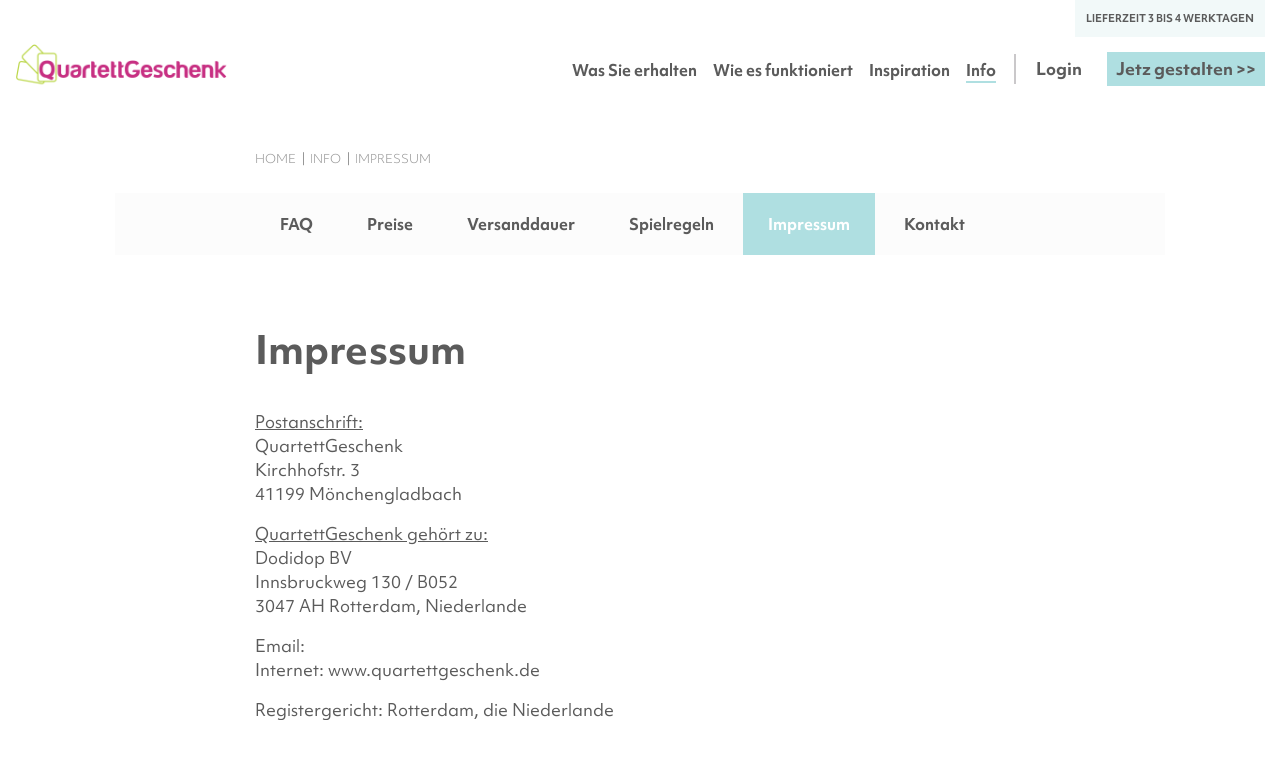

--- FILE ---
content_type: text/html; charset=utf-8
request_url: https://www.quartettgeschenk.de/impressum/
body_size: 3317
content:
<!DOCTYPE html PUBLIC "-//W3C//DTD XHTML 1.0 Transitional//EN" "http://www.w3.org/TR/xhtml1/DTD/xhtml1-transitional.dtd">
<html xmlns="http://www.w3.org/1999/xhtml" xml:lang="de" lang="de">
<head>
	<meta charset="utf-8">
	<meta name="viewport" content="width=device-width, initial-scale=1.0"/>
	<meta name="verify-v1" content="Uzv6i4AMjRB5wWqFBmV+WQmOUCFhMSthN7EbrDuXJuM=" >
	

<script>
var is_agreed = false;
</script>

<!-- Google Tag Manager -->
<script>(function(w,d,s,l,i){w[l]=w[l]||[];w[l].push({'gtm.start':
new Date().getTime(),event:'gtm.js'});var f=d.getElementsByTagName(s)[0],
j=d.createElement(s),dl=l!='dataLayer'?'&l='+l:'';j.async=true;j.src=
'https://www.googletagmanager.com/gtm.js?id='+i+dl;f.parentNode.insertBefore(j,f);
})(window,document,'script','dataLayer','GTM-MBH4SWS');</script>
<!-- End Google Tag Manager -->

	


<meta name="google-site-verification" content="V0nifzEblzVEuJJ6u7FbCpEIze-l26sRYK1a_792RWk" />
<meta name="google-site-verification" content="zCCcBxelNE67CH5RAiDsIeWVlM4Ac2vkPiNrLyxE8ms" />
<meta http-equiv="Content-Type" content="text/html; charset=utf-8" />

<title>QuartettGeschenk - Impressum</title>
	<meta name="description" content="Wir sind bem&uuml;ht Ihre Quartett-Spiel so schnell wie m&ouml;glich zu liefern. Lesen Sie hier mehr &uuml;ber unsere Lieferzeiten." />

<link rel="shortcut icon" href="/favicon.ico">
<link rel="icon" type="image/ico" href="/favicon.ico">


<link rel="stylesheet" type="text/css" media="screen" href="/css/v6/de.200422.css" />
	

	<link rel="stylesheet" href="https://use.typekit.net/gvu0wcb.css">

<script type="text/javascript" src="/sfJqueryReloadedPlugin/js/jquery-1.11.2.min.js"></script>
<script type="text/javascript" src="/js/v6/jquery.main.js"></script>
<script type="text/javascript">
//<![CDATA[
function updateCartCount() {}
//]]>
</script><script type="text/javascript">
//<![CDATA[
$(document).ready(function() { updateCartCount(); });
//]]>
</script><script type="text/javascript">
//<![CDATA[
function newcartcount(newCount) {}
//]]>
</script>
	</head>
	<body>
				
	<!-- Google Tag Manager (noscript) -->
<noscript><iframe src="https://www.googletagmanager.com/ns.html?id=GTM-MBH4SWS"
height="0" width="0" style="display:none;visibility:hidden"></iframe></noscript>
<!-- End Google Tag Manager (noscript) -->
		<div id="wrapper">
				<header id="header" class="header">

				<div class="container-lg">
				<div class="top-bar">
					<a href="/lieferung/" class="top-btn"><span>Lieferzeit 3 bis 4 Werktagen</span></a>
				</div>
			</div>
				

			<div class="container-lg">
				<div class="top-nav flex">
					<div class="logo flex">
						<a href="/" class="flex">
							<img src="/img/de_DE/logo.png" alt="QuartettGeschenk"/>

						</a>
						<span class="logo-title">Erstellen Sie einfach Ihr eigenes Quartettspiel</span>
					</div>
					<nav class="menu-wrap">
						<div class="nav-opener">
							<span class="line top"></span>
							<span class="line middle"></span>
							<span class="line bottom"></span>
						</div>
						<div class="menu flex-lg">
							<div class="nav-opener">
								<span class="line top"></span>
								<span class="line middle"></span>
								<span class="line bottom"></span>
							</div>
							
					
				


							
							<ul class="slide-menu">
								<li >
									<a alt="Was Sie erhalten" title="Was Sie erhalten" href="/was-sie-bekommen/">Was Sie erhalten</a>								</li>
								<li >
									<a alt="Wie es funktioniert" title="Wie es funktioniert" href="/wie-es-funktioniert/">Wie es funktioniert</a>								</li>
								<li >
									<a alt="Inspiration" title="Inspiration" href="/beispiele/">Inspiration</a>								</li>
								<li class='active'>
									<a alt="Info" title="Info" href="/info/">Info</a>								</li>
							</ul>
														<div class="btn-block flex-lg">
								<a class="login" href="/login">Login</a>								<a href="/htmlapp/" class="btn">Jetz gestalten >></a>
							</div>
														
						</div>
					</nav>
				</div>
			</div>
	

			</header>

	
				
<main role="main" id="main">



			<div class="container-sm generic">
				<div class="wrap-xs">
	

<ul class="bread-crumbs" itemscope itemtype="http://schema.org/BreadcrumbList">
		
		  <li itemprop="itemListElement" itemscope
      itemtype="http://schema.org/ListItem">
    <a itemprop="item" href="/">
        <span itemprop="name">Home</span></a>
    <meta itemprop="position" content="1" />
  </li>
								
		  <li itemprop="itemListElement" itemscope
      itemtype="http://schema.org/ListItem">
    <a itemprop="item" href="/info/">
        <span itemprop="name">Info</span></a>
    <meta itemprop="position" content="2" />
  </li>
								
		  <li itemprop="itemListElement" itemscope
      itemtype="http://schema.org/ListItem">
    <a itemprop="item" href="/lieferung/">
        <span itemprop="name">Impressum</span></a>
    <meta itemprop="position" content="3" />
  </li>
						</ul>
</div>
<div class="filtered-gallery-top">
<div class="category">
							
															<div class="wrap-xs">
							<ul class="category-list">
							
										<li class="category-item"><a href="/info/">FAQ</a></li>

			<li class="category-item"><a href="/preise/">Preise</a></li>

			<li class="category-item"><a href="/lieferung/">Versanddauer</a></li>

			<li class="category-item"><a href="/spielregeln_quartett/">Spielregeln</a></li>

			<li class="category-item active"><a href="/impressum/">Impressum</a></li>

			<li class="category-item"><a href="/kontakt/">Kontakt</a></li>

	
							</ul>
						</div>
						

		</div>
</div>	

				<section class="generic-wrap">
				<div class="wrap-xs">

				</div>
					<div class="wrap-xs">

						<a name="Boven" id="Boven"></a>
						<h1 class="primary-header">Impressum</h1>
					</div>
					<div class="wrap-xs">



<div class="wrap-text">			

<p>
<u>Postanschrift:</u><br/>

QuartettGeschenk<br/>
Kirchhofstr. 3<br/>
41199 M&ouml;nchengladbach
</p>

<u>QuartettGeschenk geh&ouml;rt zu:</u>

<p>Dodidop BV<br />
Innsbruckweg 130 / B052<br />
3047 AH Rotterdam, Niederlande<br />
</p>




<p>Email: <a href="mailto:"></a><br />
Internet: www.quartettgeschenk.de</p>


<p>Registergericht: Rotterdam, die Niederlande<br />
Registernummer: 24460703<br />
USt.-IDNr.: NL 8207.461.50.B01
</p>

<p>Gesch&auml;ftsf&uuml;hrung: Ernst van der Weijden</p>


<p>Haftungshinweis: Trotz sorgf&auml;ltiger inhaltlicher Kontrolle &uuml;bernehmen wir keine Haftung f&uuml;r die Inhalte externer Links. F&uuml;r den Inhalt der verlinkten Seiten sind ausschlie&szlig;lich deren Betreiber verantwortlich.</p>



</p>


<!-- -------------------- -->
</div>
</section>
</div>

                


		
		<!-- ------------ -->
		
					<section class="reviews">
				<div class="container flex-sm">
					<div class="col-one">
						<div class="wrap-header">
							<h2>Was unsere Kunden über uns sagen</h2>
						</div>
					</div>
					<div class="col-three">
						<div class="slider-reviews">
													<div class="item">
								<blockquote>
									<q>Wir sind wirklich total zufrieden mit allen Aspekten der Seite, der Abhandlung der
Fragen, der Qualität, den Möglichkeiten, etc.
Wirklich eine Empfehlung und super originell so ein Geschenk! Weiter so. </q>
							
									<cite>
										<span class="author">Fenna aus Abensberg</span>
									</cite>
								
								</blockquote>
							</div>
													<div class="item">
								<blockquote>
									<q>Unser Familienquartett ließ sich sehr einfach und problemlos erstellen.
Die anderen konnten auch den aktuellen Status sehen.
Wir haben es auch schon mit viel Freude gespielt.</q>
							
									<cite>
										<span class="author">Christina aus Selb</span>
									</cite>
								
								</blockquote>
							</div>
													<div class="item">
								<blockquote>
									<q>Es ist wirklich toll geworden.
Ich werde meine Tochter an ihrem Junggesellinnenabschied damit überraschen.</q>
							
									<cite>
										<span class="author">Emma aus Berlin</span>
									</cite>
								
								</blockquote>
							</div>
						
						</div>
					</div>
				</div>
			</section>



  

	

</main>



		<footer id="footer" class="footer">
			<div class="container-lg flex-lg">
				<div class="col-two">
					<div class="footer-head">
						<h3>Erstellen Sie einfach<br/> Ihr eigenes Quartettspiel</h3>
					</div>
					<ul class="social">
																														</ul>
					<span class="copy">&copy; 2007-2026 Dodidop b.v.</span>
				</div>
				<div class="col-two flex">
					<div class="footer-col">
						<h6>QuartettGescenk</h6>
						<ul class="list">
							<li>
								<a href="/ueber-quartettgeschenk/">&Uuml;ber uns</a>							</li>
							<li>
								<li><a href="/impressum/">Impressum</a></li>
							</li>
<!-- 
							<li>
								<a href="/neuigkeiten/">Neuigkeiten</a>							</li>
 -->
							<li>
								<a href="/kontakt/">Kontakt</a>							</li>

						</ul>
					</div>
					<div class="footer-col">
						<h6>Kundenservice</h6>
						<ul class="list">
							<li>
								<a href="/info/">FAQ</a>							</li>
							<li>
								<a href="/lieferung/">Lieferzeiten</a>							</li>
							<li>
								<a href="/preise/">Preise</a>							</li>
						</ul>
					</div>
					<div class="footer-col">
						<h6>Sonstiges</h6>
						<ul class="list">
							<li>
								<a href="/sitemap">Sitemap</a>							</li>

					
							<li>
								<a href="/nutzungsbedingungen/">Nutzungsbedingungen</a>							</li>
							<li>
								<a href="/datenschutz/">Datenschutzrichtlinien</a>							</li>
														
						</ul>
					</div>
					<div class="footer-col">
						<div class="footer-logo">
						<!-- 
							<a href="http://www.keurmerk.info" class="image-holder"><img alt="Webshop keurmerk" src="/images/v4/keurmerk.png" height="45" width="120" /></a>
						 -->
						</div>
					</div>
				</div>
			</div>
		</footer>
	</div>




	</body>

</html>


--- FILE ---
content_type: text/css
request_url: https://www.quartettgeschenk.de/css/v6/de.200422.css
body_size: 18542
content:
/*! normalize.css v3.0.3 | MIT License | github.com/necolas/normalize.css */html{font-family:sans-serif;-ms-text-size-adjust:100%;-webkit-text-size-adjust:100%}body{margin:0}article,aside,details,figcaption,figure,footer,header,hgroup,main,menu,nav,section,summary{display:block}audio,canvas,progress,video{display:inline-block;vertical-align:baseline}audio:not([controls]){display:none;height:0}[hidden],template{display:none}a{background-color:transparent}a:active,a:hover{outline:0}abbr[title]{border-bottom:1px dotted}b,strong{font-weight:bold}dfn{font-style:italic}h1{font-size:2em;margin:.67em 0}mark{background:#ff0;color:#000}small{font-size:80%}sub,sup{font-size:75%;line-height:0;position:relative;vertical-align:baseline}sup{top:-0.5em}sub{bottom:-0.25em}img{border:0}svg:not(:root){overflow:hidden}figure{margin:1em 40px}hr{box-sizing:content-box;height:0}pre{overflow:auto}code,kbd,pre,samp{font-family:monospace,monospace;font-size:1em}button,input,optgroup,select,textarea{color:inherit;font:inherit;margin:0}button{overflow:visible}button,select{text-transform:none}button,html input[type=button],input[type=reset],input[type=submit]{-webkit-appearance:button;cursor:pointer}button[disabled],html input[disabled]{cursor:default}button::-moz-focus-inner,input::-moz-focus-inner{border:0;padding:0}input{line-height:normal}input[type=checkbox],input[type=radio]{box-sizing:border-box;padding:0}input[type=number]::-webkit-inner-spin-button,input[type=number]::-webkit-outer-spin-button{height:auto}input[type=search]{-webkit-appearance:textfield;box-sizing:content-box}input[type=search]::-webkit-search-cancel-button,input[type=search]::-webkit-search-decoration{-webkit-appearance:none}fieldset{border:1px solid silver;margin:0 2px;padding:.35em .625em .75em}legend{border:0;padding:0}textarea{overflow:auto}optgroup{font-weight:bold}table{border-collapse:collapse;border-spacing:0}td,th{padding:0}@font-face{font-family:"icomoon";src:url("../../fonts/icomoon.eot?qo11e8");src:url("../../fonts/icomoon.eot?qo11e8#iefix") format("embedded-opentype"),url("../../fonts/icomoon.ttf?qo11e8") format("truetype"),url("../../fonts/icomoon.woff?qo11e8") format("woff"),url("../../fonts/icomoon.svg?qo11e8#icomoon") format("svg");font-weight:normal;font-style:normal}[class^=icon-],[class*=" icon-"]{font-family:"icomoon" !important;speak:none;font-style:normal;font-weight:normal;font-variant:normal;text-transform:none;line-height:1;-webkit-font-smoothing:antialiased;-moz-osx-font-smoothing:grayscale}.icon-shopping-cart:before{content:""}.icon-left-arrow:before{content:""}.icon-right-arrow:before{content:""}.icon-phone-receiver:before{content:""}.icon-twitter-logo-silhouette:before{content:""}.icon-facebook:before{content:""}.icon-instagram:before{content:""}.icon-pinterest-p:before{content:""}.slider-reviews{position:relative;display:block;box-sizing:border-box;-webkit-touch-callout:none;-webkit-user-select:none;-khtml-user-select:none;-moz-user-select:none;-ms-user-select:none;user-select:none;-ms-touch-action:pan-y;touch-action:pan-y;-webkit-tap-highlight-color:transparent}.slick-list{position:relative;overflow:hidden;display:block;margin:0;padding:0}.slick-list:focus{outline:none}.slick-list.dragging{cursor:pointer;cursor:hand}.slider-reviews .slick-track,.slider-reviews .slick-list{-webkit-transform:translate3d(0, 0, 0);-moz-transform:translate3d(0, 0, 0);-ms-transform:translate3d(0, 0, 0);-o-transform:translate3d(0, 0, 0);transform:translate3d(0, 0, 0)}.slick-track{position:relative;left:0;top:0;display:block}.slick-track:before,.slick-track:after{content:"";display:table}.slick-track:after{clear:both}.slick-loading .slick-track{visibility:hidden}.slick-slide{float:left;height:100%;min-height:1px;display:none}[dir=rtl] .slick-slide{float:right}.slick-slide img{display:block}.slick-slide.slick-loading img{display:none}.slick-slide.dragging img{pointer-events:none}.slick-initialized .slick-slide{display:block}.slick-loading .slick-slide{visibility:hidden}.slick-vertical .slick-slide{display:block;height:auto;border:1px solid transparent}.slick-arrow.slick-hidden{display:none}.pagination ul,.category-list,.list-circle,.list-num,.bread-crumbs,.list,.social,.slide-menu,.menu .btn-block{margin:0;padding:0;list-style:none}.clearfix:after{content:"";display:block;clear:both}.ellipsis{white-space:nowrap;text-overflow:ellipsis;overflow:hidden}html{box-sizing:border-box}*,*:before,*:after{box-sizing:inherit}*{max-height:1000000px}body{color:#5b5b5b;background:#fff;font:16px/1.5 objektiv-mk1,"Arial","Helvetica Neue","Helvetica",sans-serif;min-width:320px;-webkit-font-smoothing:antialiased;-moz-osx-font-smoothing:grayscale}img{max-width:100%;height:auto;vertical-align:top}.gm-style img{max-width:none}h1,.h1,h2,.h2,h3,.h3,h4,.h4,h5,.h5,h6,.h6,.h{font-family:inherit;font-weight:bold;margin:0 0 .7em;color:inherit;line-height:1.4}h1,.h1{font-size:30px}@media(min-width: 768px){h1,.h1{font-size:35px}}@media(min-width: 1024px){h1,.h1{font-size:45px}}h2,.h2{font-size:28px}@media(min-width: 768px){h2,.h2{font-size:28px}}@media(min-width: 1024px){h2,.h2{font-size:34px}}h3,.h3{font-size:24px}h4,.h4{font-size:22px}h5,.h5{font-size:18px}h6,.h6{font-size:13px}p{margin:0 0 1em}a{color:#39f}a:hover,a:focus{text-decoration:none}form,fieldset{margin:0;padding:0;border-style:none}input[type=text],input[type=tel],input[type=email],input[type=search],input[type=password],input[type=number],textarea{-webkit-appearance:none;-webkit-border-radius:0;box-sizing:border-box;border:1px solid #cac8ca;padding:.8em .9em}input[type=text]:focus,input[type=tel]:focus,input[type=email]:focus,input[type=search]:focus,input[type=password]:focus,input[type=number]:focus,textarea:focus{border-color:#cac8ca;outline:none}input[type=text]::-webkit-input-placeholder,input[type=tel]::-webkit-input-placeholder,input[type=email]::-webkit-input-placeholder,input[type=search]::-webkit-input-placeholder,input[type=password]::-webkit-input-placeholder,input[type=number]::-webkit-input-placeholder,textarea::-webkit-input-placeholder{color:#cac8ca}input[type=text]::-moz-placeholder,input[type=tel]::-moz-placeholder,input[type=email]::-moz-placeholder,input[type=search]::-moz-placeholder,input[type=password]::-moz-placeholder,input[type=number]::-moz-placeholder,textarea::-moz-placeholder{opacity:1;color:#cac8ca}input[type=text]:-moz-placeholder,input[type=tel]:-moz-placeholder,input[type=email]:-moz-placeholder,input[type=search]:-moz-placeholder,input[type=password]:-moz-placeholder,input[type=number]:-moz-placeholder,textarea:-moz-placeholder{color:#cac8ca}input[type=text]:-ms-input-placeholder,input[type=tel]:-ms-input-placeholder,input[type=email]:-ms-input-placeholder,input[type=search]:-ms-input-placeholder,input[type=password]:-ms-input-placeholder,input[type=number]:-ms-input-placeholder,textarea:-ms-input-placeholder{color:#cac8ca}input[type=text].placeholder,input[type=tel].placeholder,input[type=email].placeholder,input[type=search].placeholder,input[type=password].placeholder,input[type=number].placeholder,textarea.placeholder{color:#cac8ca}select{-webkit-border-radius:0}textarea{resize:vertical;vertical-align:top}button,input[type=button],input[type=reset],input[type=file],input[type=number],input[type=submit]{-webkit-appearance:none;-webkit-border-radius:0;cursor:pointer;margin:0}input[type=number]::-webkit-inner-spin-button,input[type=number]::-webkit-outer-spin-button{-webkit-appearance:none;-moz-appearance:textfield;margin:0}input::-webkit-outer-spin-button,input::-webkit-inner-spin-button{-webkit-appearance:none}input[type=number]{-moz-appearance:textfield}.header{margin-bottom:27px}@media(min-width: 768px){.header{margin-bottom:50px}}.top-btn{transition:background 0.3s ease-in-out;display:inline-block;vertical-align:middle;color:#5b5b5b;text-decoration:none;text-transform:uppercase;font-size:10px;font-weight:700}@media(min-width: 768px){.top-btn{padding:11px;background:#f2f9f9}.top-btn:hover{background:#e6f3f3}}.top-bar{text-align:center;padding:15px;margin:0 -15px 11px -15px;background:#f2f9f9}@media(min-width: 768px){.top-bar{margin:0;padding:0;display:flex;align-items:center;justify-content:flex-end;background:none}}.top-bar .top-btn{display:block;margin-bottom:5px}.top-bar .top-btn:last-child{margin-bottom:0}@media(min-width: 768px){.top-bar .top-btn{display:inline-block;margin:0 5px 0 0}.top-bar .top-btn:last-child{margin-right:0}}.logo a{text-decoration:none;color:#5b5b5b}.logo .bg{display:block;background:#afdfe1;height:55px;width:60px}@media(min-width: 768px){.logo .bg{height:58px;width:70px}}.logo .text-logo{display:block;font-size:18px;margin-right:-40px;font-weight:700;position:relative;z-index:2;line-height:1em}.logo .logo-title{font-size:14px;font-weight:500;display:none;position:relative}@media(min-width: 1200px){.logo .logo-title{display:block;margin-left:27px}}@media(max-width: 1023px){.logo .logo-title{display:block;margin-left:27px}}@media(max-width: 767px){.logo .logo-title{font-size:12px;width:200px}}@media(max-width: 767px){.logo .logo-title.hidemobile{display:none;margin-left:initial}}.logo .logo-title:before{content:"";height:30px;width:2px;transform:translate(0, -50%);top:50%;left:-12px;position:absolute;background:#cac8ca}.nav-opener{display:block;width:24px;height:24px;cursor:pointer;z-index:200;position:relative}@media(min-width: 1024px){.nav-opener{display:none}}.nav-opener .line{transition:all .3s ease;display:block;height:2px;width:24px;background:#979797;margin:4px auto}.menu{transition:all .3s ease;position:absolute;min-height:100vh;width:100vw;background:#9ccfd1;transform:translateX(100%);top:0;opacity:0;visibility:hidden;padding:55px 30px 30px 30px;z-index:200;left:0}@media(min-width: 1024px){.menu{padding:0;display:block;transform:translateX(0);min-height:0;visibility:visible;opacity:1;position:relative;height:auto;width:auto;background:none}}.menu .btn-block{text-align:center}@media(min-width: 1024px){.menu .btn-block{text-align:left}}.menu .btn-block a{display:block;text-decoration:none;color:#fff;font-weight:700;font-size:16px;position:relative;margin:0 auto}@media(min-width: 1024px){.menu .btn-block a{color:#5b5b5b;margin-right:25px}.menu .btn-block a:after{transition:width 0.3s ease-in-out;content:"";bottom:-2px;left:0;position:absolute;height:2px;width:0;background:#afdfe1}}.menu .btn-block a:hover:after{width:100%}.menu .btn-block a.btn{color:#5b5b5b;width:217px;padding:13px 5px;text-align:center}@media(min-width: 1024px){.menu .btn-block a.btn{padding:5px;width:117px;margin-right:0}}.menu .btn-block a.btn:hover:after{width:0}.menu li.active a:after{width:100%}.menu a.login{transition:background 0.3s ease-in-out;padding:10px 8px;margin-bottom:23px}@media(min-width: 1024px){.menu a.login{padding:0;margin-bottom:0}}@media(min-width: 1024px){.menu a.btn.cart{min-width:85px;width:85px}}.menu a.btn.cart .icon{font-size:18px;margin-left:3px}.menu a.btn.cart:after{display:none}.menu .nav-opener{position:absolute;right:30px;top:30px}.menu .nav-opener .line{background:#fff}.slide-menu{text-align:center;margin-bottom:30px;position:relative}.slide-menu:after{content:"";transform:translate(-50%, 0);bottom:-15px;position:absolute;background:#fff;width:217px;height:2px;left:50%}@media(min-width: 1024px){.slide-menu:after{left:auto}}@media(min-width: 1024px){.slide-menu{margin-bottom:0;text-align:left;margin-right:40px}.slide-menu:after{transform:translate(0, -50%);top:50%;bottom:auto;right:-20px;background:#cac8ca;width:2px;height:30px}}.slide-menu li{display:block;position:relative}@media(min-width: 1024px){.slide-menu li{display:inline-block;vertical-align:middle;margin-right:12px}.slide-menu li:last-child{margin-right:0}}.slide-menu li a{display:block;text-decoration:none;color:#fff;font-weight:700;font-size:15px;position:relative;padding:15px 0}@media(min-width: 1024px){.slide-menu li a{padding:0;color:#5b5b5b}.slide-menu li a:after{transition:width 0.3s ease-in-out;content:"";bottom:-2px;left:0;position:absolute;height:2px;width:0;background:#afdfe1}}.slide-menu li a:hover:after{width:100%}.slide-menu li.active a:after{width:100%}.nav-active .nav-opener .top{transform:translateY(6px) rotateZ(45deg)}.nav-active .nav-opener .bottom{transform:translateY(-6px) rotateZ(-45deg)}.nav-active .nav-opener .middle{width:0}.nav-active .menu{transform:translateX(0);opacity:1;visibility:visible}@media(min-width: 1024px){.header-login{display:none}}.footer{padding:30px 0 10px 0;background:#f5f5f5}@media(min-width: 768px){.footer{padding:40px 0 10px 0}}@media(min-width: 1024px){.footer{padding:65px 0 100px 0}}.footer .footer-col{width:50%;padding:0 5px;margin-bottom:30px}@media(min-width: 1024px){.footer .footer-col{width:25%;margin-bottom:0}}.footer .flex{flex-wrap:wrap;align-items:flex-start}.footer .col-two{width:100%}.footer .col-two:first-child{margin-bottom:40px}@media(min-width: 1024px){.footer .col-two:first-child{margin-bottom:30px}}@media(min-width: 1024px){.footer .col-two{width:50%}.footer .col-two:first-child{margin-bottom:0}}.footer .flex-lg{align-items:flex-start}.footer h6{color:#979797;margin-bottom:15px}.footer .list{font-weight:500;font-size:13px}.footer-head{max-width:300px}.footer-head h3{margin-bottom:18px}@media(min-width: 1024px){.footer-head h3{margin-bottom:11px}}.social{margin-bottom:12px}.social li{display:inline-block;vertical-align:middle;margin-right:8px;font-size:18px}.social a{transition:color 0.3s ease-in-out;text-decoration:none;color:#5b5b5b}.social a:hover{color:#979797}.copy{color:#cac8ca;font-size:12px}.footer-logo{width:120px}@media(min-width: 1024px){.footer-login{display:none}}#outerCookieConsent{position:fixed;bottom:3px;left:0px;right:0px;z-index:9999;text-align:center}#outerCookieConsent #cookieConsent{background-color:rgba(40,40,40,.8);border-radius:3px;font-size:12px;color:#ccc;line-height:26px;padding:6px 20px;margin:auto auto;display:inline-block}#outerCookieConsent #cookieConsent a{color:#4b8ee7;text-decoration:none}#outerCookieConsent #cookieConsent a.cookieConsentOK{background-color:#cecece;color:#000;display:inline-block;border-radius:5px;padding:0px 20px;margin-left:20px;cursor:pointer}#outerCookieConsent #cookieConsent a.cookieConsentOK:hover{background-color:#fff}#wrapper{overflow:hidden;position:relative;display:flex;flex-direction:column;min-height:100%}html,body{height:100%}#main{flex-grow:1}.container-lg{max-width:1385px;margin:0 auto;padding:0 15px}.container-sm{max-width:1080px;margin:0 auto;padding:0 15px}.wrap-xs{max-width:770px;margin:0 auto}.wrap-sm{max-width:870px;margin:0 auto}.container{max-width:1200px;margin:0 auto;padding:0 15px}@media(min-width: 1024px){.flex-lg{display:flex;align-items:center;justify-content:space-between}}@media(min-width: 768px){.flex-sm{display:flex;align-items:center;justify-content:space-between}}.flex{display:flex;align-items:center;justify-content:space-between}@media(min-width: 768px){.col-one{width:30%}}@media(min-width: 768px){.col-three{width:70%}}@media(min-width: 768px){.col-two{width:50%}}.btn{transition:background 0.3s ease-in-out;padding:10px 15px;background:#afdfe1;min-width:122px;color:#5b5b5b;text-decoration:none;font-weight:700;text-align:center}@media(min-width: 1024px){.btn{background:#afdfe1}}.btn:hover{background:#d0ebec}.btn-big{padding:15px 35px}.btn-durk{transition:background 0.3s ease-in-out;padding:6px 13px;display:inline-block;vertical-align:middle;color:#fff;background:#5b5b5b;text-decoration:none;font-size:15px;font-weight:700}.btn-durk:hover{background:#979797}.btn-third{display:inline-block;color:#76b9bc;padding:6px;text-decoration:none;font-size:15px;text-transform:uppercase;font-weight:bold}.btn-third:hover{color:#979797;text-decoration:underline}.btn-row{margin-right:10px}@media(max-width: 480px){.btn-row.extra{margin-top:26px}}.square-header{display:block;position:relative}.square-header:before{content:"";width:20px;height:20px;background:rgba(175,223,225,.5);top:-27%;left:-10px;position:absolute}.square-header span{position:relative;z-index:3}.head-block-center{text-align:center;margin-bottom:55px}@media(min-width: 768px){.head-block-center{margin-bottom:40px}}.head-block-center h2{text-align:center;margin-bottom:5px}.head-block-center span{font-size:18px}.link-more{transition:color 0.3s ease-in-out;color:#76b9bc;text-decoration:none;font-weight:700}.link-more:hover{color:#afdfe1}.link{transition:color 0.3s ease-in-out;text-decoration:underline;color:inherit}.link:hover{color:#979797;text-decoration:underline}.link-color{transition:color 0.3s ease-in-out;text-decoration:none;color:#76b9bc}.link-color:hover{text-decoration:underline}.list li{display:block;margin-bottom:3px}.list li:last-child{margin-bottom:0}.list a{transition:color 0.3s ease-in-out;color:#5b5b5b;text-decoration:none}.list a:hover{color:#979797}.bread-crumbs{margin-bottom:25px}.bread-crumbs li{display:inline;margin-right:11px;position:relative;color:#979797;font-weight:300;font-size:10px;text-transform:uppercase}.bread-crumbs li.active{font-weight:bold;color:#5b5b5b}@media(min-width: 768px){.bread-crumbs li{font-size:12px}}.bread-crumbs li:after{content:"";transform:translate(0, -50%);top:50%;right:-5px;position:absolute;height:80%;width:1px;background:#979797}.bread-crumbs li:last-child{margin-right:0}.bread-crumbs li:last-child:after{display:none}.bread-crumbs li a{transition:color 0.3s ease-in-out;color:#979797;text-decoration:none}.bread-crumbs li a:hover{color:#5b5b5b}.img{width:100%;background:#f8f8f8;min-height:200px;margin-bottom:30px}@media(min-width: 768px){.img{min-height:350px}}@media(min-width: 1024px){.img{min-height:420px;margin-bottom:40px}}.img.old{background-image:url(/img/v3/all/misc/news.jpg);text-align:center}.img.old img{height:266px;margin-top:80px}.primary-header{font-size:28px}@media(min-width: 768px){.primary-header{font-size:28px}}@media(min-width: 1024px){.primary-header{font-size:38px;margin-bottom:34px}}.list-num{margin-bottom:40px;padding-left:20px}@media(min-width: 768px){.list-num{padding-left:25px}}.list-num li{margin-bottom:16px}.list-num li:last-child{margin-bottom:0}@media(min-width: 768px){.list-num li span{display:inline-block;vertical-align:middle}}.list-num .counter{font-weight:500;color:#afdfe1;margin-right:10px}.wrap-text{margin-bottom:46px}@media(min-width: 768px){.wrap-text{margin-bottom:35px}}.wrap-text p:last-child{margin-bottom:0}.list-circle{padding-left:15px;margin-bottom:40px}@media(min-width: 1024px){.list-circle{padding-left:25px}}.list-circle li{display:block;position:relative;margin-bottom:20px}.list-circle li:last-child{margin-bottom:0}.list-circle li span{display:inline-block;vertical-align:middle}.list-circle li span:before{content:"";top:5px;left:50%;width:4px;height:4px;border-radius:100%;display:inline-block;vertical-align:middle;background:#afdfe1;margin-right:15px}.hero{margin-bottom:30px}@media(min-width: 768px){.hero{margin-bottom:40px}}@media(min-width: 1024px){.hero{margin-bottom:100px}}.hero .wrap-text{position:relative;z-index:2;order:1;margin-top:-51px}@media(min-width: 768px){.hero .wrap-text{width:60%;margin-right:-20%;margin-top:0}}.hero .wrap-img{order:2}@media(min-width: 768px){.hero .wrap-img{width:60%}}.hero .img{min-height:212px;max-width:400px;background:#d8d8d8;width:100%;position:relative;margin:0 auto}@media(min-width: 768px){.hero .img{min-height:350px;max-width:initial}}@media(min-width: 1024px){.hero .img{max-width:inherit;min-height:460px;margin:0}}.hero .img img{transform:translate(-50%, -50%);top:50%;left:50%;position:absolute;min-width:100%;min-height:100%}.hero h1{margin-bottom:23px;line-height:1.4em;font-size:26px}@media(min-width: 768px){.hero h1{line-height:1.2em;margin-bottom:13px}}@media(min-width: 1024px){.hero h1{font-size:45px}}.hero .head{max-width:310px;margin:0 auto;background-color:rgba(255,255,255,.5)}@media(min-width: 768px){.hero .head{background-color:transparent}}@media(min-width: 1024px){.hero .head{max-width:inherit;margin:0}}.hero .text-wrap{max-width:310px;margin:0 auto;background-color:rgba(255,255,255,.5)}@media(min-width: 768px){.hero .text-wrap{background-color:transparent}}@media(min-width: 1024px){.hero .text-wrap{max-width:442px;margin:0}}.hero .text-wrap span{display:block;margin-bottom:0px;font-size:20px;line-height:1.2em}@media(min-width: 1024px){.hero .text-wrap span{font-size:28px}}@media(min-width: 768px){.hero .text-wrap span{margin-bottom:23px}}.hero .text-wrap span.subtext{font-size:16px}.hero .text-wrap span.subbtntext{margin-top:20px;font-size:13px;color:#979797}.hero .text-wrap span:last-of-type{margin-bottom:23px}.hero .text-wrap span+a{display:block;margin-top:23px}.hero .btn{width:220px;display:block}@media(min-width: 1024px){.hero .btn{font-size:18px;width:260px;padding:18px 15px;display:block}}.advantages{padding-bottom:28px}@media(min-width: 768px){.advantages{padding-bottom:55px}}.advantages .flex-sm{flex-wrap:wrap;align-items:flex-start}.advantages .advantages-item{margin-bottom:36px;margin-left:18px;cursor:pointer}.advantages .advantages-item:hover{opacity:.75}@media(min-width: 768px){.advantages .advantages-item{width:50%;padding:0 18px;margin-bottom:30px;margin-left:0px}}@media(min-width: 1024px){.advantages .advantages-item{width:25%;margin-bottom:0;margin-left:0px}}.advantages .square-header{margin-bottom:15px}.collage-type{background:#fcfcfc;padding:65px 0}@media(min-width: 768px){.collage-type{padding:70px 0}}.collage-type h2{font-size:22px}@media(min-width: 1024px){.collage-type h2{font-size:34px}}.collage-type .flex-sm{flex-wrap:wrap;align-items:flex-start}.collage-type .collage-type-item{background:#fff;padding:25px;margin-bottom:40px}.collage-type .collage-type-item:last-child{margin-bottom:0}@media(min-width: 768px){.collage-type .collage-type-item{width:calc(50% - 24px);margin:12px}}@media(min-width: 1024px){.collage-type .collage-type-item{padding:35px;min-height:225px}}.collage-type .collage-type-item p{margin-bottom:28px}.services .row-services{position:relative;background:#f2f9f9}@media(min-width: 1024px){.services .row-services .container{height:500px;display:flex;align-items:center;justify-content:space-between}}.services .reverse .img-block{order:1}.services .reverse .img-block .wrap-img{left:auto;right:0}.services .reverse .text-block{order:2}@media(min-width: 1200px){.services .reverse .text-block{padding:0 0 0 130px}}@media(min-width: 1024px){.services .text-block{width:50%}}@media(min-width: 1200px){.services .text-block{padding:0 130px 0 0}}.services .wrap-text{max-width:460px;margin:0 auto;padding:75px 15px}@media(min-width: 1024px){.services .wrap-text{padding:0}}@media(min-width: 1200px){.services .wrap-text{margin:0 auto}}.services .wrap-text p:last-of-type{margin-bottom:35px}.services .wrap-text h3,.services .wrap-text h2{font-size:23px}.services h4{margin-bottom:20px}.services .img-block{position:relative;height:450px;overflow:hidden;margin:0 -15px}@media(min-width: 1024px){.services .img-block{overflow:inherit;height:100%;width:50%;margin:0}}.services .img-block .wrap-img{height:100%;overflow:hidden}@media(min-width: 1024px){.services .img-block .wrap-img{width:calc(50vw + 50%);left:0;position:absolute;background:#979797}}.services .img-block .wrap-img img{transform:translate(-50%, -50%);top:50%;left:50%;position:absolute;min-width:100%;max-width:inherit;min-height:100%}.services.extra h1,.services.extra h2{font-size:23px}@media(min-width: 1024px){.services.extra .container.single{height:initial;padding-top:50px}}@media(min-width: 1024px){.services.extra .wrap-text.single{max-width:800px}}@media(max-width: 1023px){.services.extra .wrap-text.single{padding-top:75px;padding-bottom:0px}}.reviews{padding:60px 0}@media(min-width: 768px){.reviews{padding:80px 0}}@media(min-width: 1024px){.reviews{padding:130px 0}}@media(min-width: 1024px){.reviews .arr-block{position:absolute;left:0}}.reviews .flex-sm{align-items:flex-start}.reviews .container{position:relative}.reviews blockquote{margin:0}.reviews blockquote q{display:block;font-style:italic;font-size:18px;line-height:1.9em;margin-bottom:0px}.reviews blockquote q:before{display:none}.reviews blockquote q:after{display:none}.reviews .author{font-size:20px;font-weight:500}.reviews .wrap-header{margin-bottom:27px;max-width:250px}@media(min-width: 768px){.reviews .wrap-header{max-width:100%}}.reviews cite{display:inline-block;vertical-align:bottom;margin-bottom:30px;font-style:normal}@media(min-width: 768px){.reviews cite{margin-bottom:0}}.reviews .wrap-img{display:block;vertical-align:bottom;height:105px;width:175px;margin-top:15px;background:#979797}@media(min-width: 768px){.reviews .wrap-img{display:inline-block;margin-left:38px}}.reviews .wrap-img .scoreholder{border:1px solid #cecece;width:175px;cursor:pointer;cursor:hand;-moz-border-radius:3px;-webkit-border-radius:3px;-khtml-border-radius:3px;border-radius:3px;font-family:trebuchet MS}.reviews .wrap-img .scoreholder h1{color:#333;font-size:14px;height:16px;text-align:left;font-style:normal;margin:10px;padding:5px;font-family:trebuchet MS}.reviews .wrap-img .score{font-size:15px;width:38px;height:38px;font-weight:bold;float:left;color:#fff;position:relative;font-style:normal;padding-left:5px;padding-top:6px;margin-left:15px;background:url(/img/all/review/round.png) no-repeat;font-family:trebuchet MS}.reviews .wrap-img .stars{margin-top:6px;font-size:10px;float:left;position:relative}.reviews .wrap-img .detail{font-size:10px;position:relative;width:175px;margin-left:0px;font-style:normal;font-family:trebuchet MS;color:#333;text-align:center}.reviews .wrap-img .kiyoh{position:relative;width:175px;height:14px;background:url(/img/all/review/kiyoh.png) no-repeat;font-family:trebuchet MS}.reviews .link{margin-bottom:20px}@media(min-width: 768px){.reviews .link{margin-bottom:0}}.reviews h2{font-size:28px}@media(min-width: 1024px){.reviews h2{font-size:34px}}.generic-wrap .column{width:48%;float:left}.generic-wrap .column.double{width:100%}@media(max-width: 767px){.generic-wrap .column{width:100%}}.generic-wrap .giftcolumn{width:30%;float:left;margin-bottom:30px;text-align:center}.generic-wrap .giftcolumn img{margin-bottom:10px}.generic-wrap .giftcolumn input#amount{width:100px;font-size:20px;height:40px;margin-bottom:35px;text-align:center}@media(max-width: 767px){.generic-wrap .giftcolumn{width:48%}}.link{font-weight:300;font-size:14px}.link a{color:#5b5b5b}.slider-reviews{position:static;width:100%;padding-bottom:80px}@media(min-width: 768px){.slider-reviews{padding-bottom:0}}.slider-reviews .slick-arrow{position:absolute;left:15px;bottom:-13px;height:50px;width:60px;background:none;border:1px solid #cac8ca}@media(min-width: 768px){.slider-reviews .slick-arrow{bottom:-30px}}.slider-reviews .slick-arrow.slick-next{left:85px}.slider-reviews .slick-arrow span{transition:left 0.3s ease-in-out;transform:translate(-50%, -50%);top:50%;left:50%;position:absolute;font-size:20px}.slider-reviews .slick-arrow:focus{outline:none}.slider-reviews .slick-arrow.slick-next:hover span{left:55%}.slider-reviews .slick-arrow.slick-prev:hover span{left:45%}.slider-reviews .link-wrap{font-size:14px;display:block}.slider-reviews .link-wrap a{margin-left:5px}.generic{margin-bottom:80px}@media(min-width: 1024px){.generic{margin-bottom:100px}}.blog a{transition:color 0.3s ease-in-out;text-decoration:none;color:#76b9bc}.blog a:hover{text-decoration:underline}.questionmark:hover img{opacity:.5}@media(min-width: 1024px){.products+.hero,.howitworks+.hero{margin-bottom:50px}}.press{padding-bottom:80px}@media(min-width: 1024px){.press{padding:0 0 100px 0}}.contact-details{font-weight:300;border-bottom:solid 1px #cac8ca;padding-bottom:40px;margin-bottom:40px}.contact-details span,.contact-details address{display:block}.contact-details address{margin-bottom:7px;font-style:normal}.contact-details .phone,.contact-details .mail{display:block}.contact-details .mail{margin-bottom:9px}.phone{transition:color 0.3s ease-in-out;color:inherit;text-decoration:none}.phone:hover{color:#979797}.mail{color:#76b9bc;text-decoration:none}.mail:hover{text-decoration:underline}time{display:block;font-weight:500;color:#979797}.contact{padding-bottom:40px}@media(min-width: 1024px){.contact{padding-bottom:100px}}.contact .header-primary{margin-bottom:15px;font-size:28px}@media(min-width: 1024px){.contact .header-primary{margin-bottom:30px;font-size:38px}}.contact .smalltext{font-size:12px}.formoverview input[type=radio]{margin-right:10px}.form .wrap-input{width:100%}@media(min-width: 768px){.form .wrap-input{width:48%}}.form .wrap-input-three{width:100%}@media(min-width: 768px){.form .wrap-input-three{width:31%}}.form .wrap-input-check{width:100%}.form label,.form input,.form textarea{display:block;width:100%}.form input,.form select{margin-bottom:25px}@media(min-width: 1024px){.form input,.form select{margin-bottom:29px}}.form label{font-weight:700;margin-bottom:13px}.form textarea{height:150px;resize:none}.form .submit{width:147px;border:none}.form .wrap-textarea{margin-bottom:25px}.form .error_list{padding-inline-start:20px}.form .error_list li{color:red}.form .errormessage{color:red;margin-bottom:20px;margin-top:20px}.form input[type=checkbox],.form input[type=radio]{width:initial;display:inline;margin-right:20px}.form legend{color:#cac8ca;font-size:13px}.form fieldset{margin:0px 0px 10px 0px;padding:10px 20px 0px 30px;border:1px solid #cac8ca;border-radius:8px}.form .flex-sm{align-items:flex-start}.form .flex-sm-center{align-items:center}.single-page{padding-bottom:80px}@media(min-width: 1024px){.single-page{padding:25px 0 100px 0}}.head-list{display:block;margin-bottom:30px}.designer-page{padding:0 0 50px 0}@media(min-width: 1024px){.designer-page{padding:25px 0 100px 0}}.category{background:#fcfcfc}.category-list{display:block;margin-bottom:48px}.category-list .category-item{display:inline-block;vertical-align:middle;font-size:15px;padding:20px 0;font-weight:700}.category-list .category-item.active a{color:#fff;background:#afdfe1}.category-list .category-item a{transition:color 0.3s ease-in-out,background 0.3s ease-in-out;text-decoration:none;padding:9px 50px;text-align:center;color:inherit;font-size:15px}@media(max-width: 767px){.category-list .category-item a{padding:15px 20px}}@media(min-width: 768px){.category-list .category-item a{padding:20px 30px}}.category-list .category-item a:hover{background:rgba(175,223,225,.5)}.filtered-gallery{border-bottom:solid 1px #cac8ca;padding-bottom:20px}.filtered-gallery-top{padding-bottom:20px}.wrap-gallery-item{display:flex;align-items:stretch;flex-wrap:wrap}@media(min-width: 768px){.wrap-gallery-item{margin:0 -30px}}.wrap-gallery-item .gallery-item{width:100%;margin-bottom:25px;display:flex;flex-direction:column;justify-content:space-between}@media(min-width: 768px){.wrap-gallery-item .gallery-item{width:calc(50% - 60px);margin:0 30px 65px 30px}}@media(min-width: 1024px){.wrap-gallery-item .gallery-item{width:calc(33.3% - 60px)}}.wrap-gallery-item .gallery-item .wrap-head{font-weight:300}.wrap-gallery-item .gallery-item .btn-durk{width:120px;text-align:center}.wrap-gallery-item .wrap-img{display:block;min-height:250px;margin-bottom:17px;overflow:hidden;position:relative}.wrap-gallery-item .bg-item{transition:opacity 0.3s ease-in-out;position:absolute;width:100%;height:100%;left:0;top:0;background:#afdfe1;opacity:0;display:flex;align-items:center;justify-content:center;cursor:pointer}@media(min-width: 1024px){.wrap-gallery-item .bg-item:hover{opacity:1}}.wrap-gallery-item .bg-item .create-btn{transition:background 0.3s ease-in-out,color 0.3s ease-in-out;display:block;width:227px;padding:13px 22px;color:#fff;text-decoration:none;border:2px solid #fff;text-align:center}.wrap-gallery-item .bg-item .create-btn:hover{background:#fff;color:#76b9bc}.more-about{padding:0 0 170px 0}@media(min-width: 1024px){.more-about{padding:0 0 80px 0}}@media(min-width: 1024px){.more-about .img-block{width:35%;margin-right:60px}}.more-about .img-block .wrap-img{height:280px;width:100%;max-width:280px;position:relative;margin-bottom:41px}@media(min-width: 1024px){.more-about .img-block .wrap-img{margin:0 auto;max-width:inherit;margin-bottom:30px}}.more-about .img-block .wrap-img:before{content:"";top:-10px;left:10px;position:absolute;background:#afdfe1;width:100%;height:calc(100% + 20px)}@media(min-width: 1024px){.more-about .img-block .wrap-img:before{top:-10px;left:-10px}}.more-about .img-block .wrap-img .img-container{z-index:2;width:100%;height:100%;position:relative;overflow:hidden;background:#d8d8d8}.more-about .img-block .wrap-img .img-container img{transform:translate(-50%, -50%);top:50%;left:50%;position:absolute;height:100%;max-width:inherit;min-width:100%}@media(min-width: 1024px){.more-about .text-block{width:65%}}.more-about .text-block .wrap-text{margin-bottom:40px}.more-about .logo-design{width:265px;height:70px;display:flex;justify-content:center;align-items:center;margin-bottom:12px;overflow:auto}@media(min-width: 1024px){.more-about .logo-design{margin-bottom:20px}}.more-about .logo-design img{width:100%}.more-about .logo-design span{text-transform:uppercase;font-weight:700}@media(min-width: 1024px){.products,.howitworks{padding-top:25px}}.products h2,.howitworks h2{margin-bottom:5px;font-size:40px;line-height:1.23em}@media(min-width: 1024px){.products h2,.howitworks h2{margin-bottom:18px;font-size:38px}}.products.overview h2,.howitworks.overview h2{font-size:18px}.howitworks .wrap-gallery-item .wrap-img{min-height:200px}.howitworks .wrap-head h2{font-size:18px}.head-products{max-width:720px}.head-products .title{display:block;font-size:26px;margin-bottom:66px}@media(min-width: 768px){.head-products .title{font-size:28px;margin-bottom:70px}}.howitworks .head-products{margin-bottom:50px}.product-item{margin-bottom:50px}@media(min-width: 1024px){.product-item{margin-bottom:100px}}.product-item.flex-sm{align-items:flex-start}@media(min-width: 768px){.product-item .text-block{padding-left:20px;width:60%}}@media(min-width: 1024px){.product-item .text-block{padding-left:70px}}@media(min-width: 768px){.product-item .text-block.full{width:initial}}@media(min-width: 768px){.product-item .img-block{width:40%}}.product-item .img-block .wrap-img{height:280px;width:100%;max-width:280px;position:relative;margin-bottom:30px}@media(min-width: 1024px){.product-item .img-block .wrap-img{margin:0 auto;max-width:400px}}.product-item .img-block .wrap-img:before{content:"";top:-10px;left:10px;position:absolute;background:#afdfe1;width:100%;height:calc(100% + 20px)}@media(min-width: 1024px){.product-item .img-block .wrap-img:before{top:-10px;left:-10px}}.product-item .img-block .wrap-img .img-container{z-index:2;width:100%;height:100%;position:relative;overflow:hidden;background:#d8d8d8}.product-item .img-block .wrap-img .img-container img{transform:translate(-50%, -50%);top:50%;left:50%;position:absolute;height:100%;max-width:inherit;min-width:100%}.product-item.reverse .img-block .wrap-img:before{top:-10px;left:10px}.product-item h3{margin-bottom:20px}.product-item h2{margin-bottom:20px;font-size:24px}@media(min-width: 1024px){.order{padding-top:25px}}.order h2{margin-bottom:5px;font-size:30px;line-height:1.23em}@media(min-width: 1024px){.order h2{margin-bottom:18px;font-size:28px}}.order .error{color:red}.order #shoppingcart{float:left;width:100%;height:100%;margin-top:15px;margin-bottom:40px}@media(max-width: 768px){.order div#shoppingcart{overflow-x:scroll}}.order .flex{align-items:flex-start}.head-navigation{max-width:720px}.head-navigation .title{display:block;font-size:20px;margin-bottom:66px}@media(min-width: 768px){.head-navigation .title{font-size:20px;margin-bottom:70px}}.order-item{margin-bottom:50px}@media(min-width: 1024px){.order-item{margin-bottom:100px}}.order-item.flex-sm{align-items:flex-start}.order-item .side-block{min-width:275px}.order-item .side-block h3{font-size:16px}.order-item .side-block p{font-size:14px}@media(min-width: 768px){.order-item .side-block{padding-left:20px;width:30%}}@media(min-width: 1024px){.order-item .side-block{padding-left:70px}}.order-item .main-block{margin-bottom:50px}@media(min-width: 768px){.order-item .main-block{width:70%;min-width:600px}}.order-item .main-block .btn-right{float:right}.order-item h3{margin-bottom:20px}@media(min-width: 1024px){.savedcollages{padding-top:25px}}.savedcollages h2{margin-bottom:5px;font-size:40px;line-height:1.23em}@media(min-width: 1024px){.savedcollages h2{margin-bottom:18px;font-size:38px}}.savedcollages .head-products{margin-bottom:50px}.savedcollages #collagelist{width:100%;margin-bottom:100px;position:relative;float:left}@media(min-width: 1024px){.savedcollages #collagelist{width:75%;float:left}}.savedcollages aside.collages{float:left;width:100%;margin-bottom:50px}.savedcollages aside.collages #cadeaubon{display:none}.savedcollages aside.collages a{margin-right:15px}@media(max-width: 649px){.savedcollages aside.collages a:after{content:"\a";white-space:pre}.savedcollages aside.collages a{margin-bottom:20px;line-height:40px}.savedcollages aside.collages a img{margin-top:5px}}@media(min-width: 1024px){.savedcollages aside.collages{float:right;width:25%;margin-bottom:200px;display:block;margin-bottom:0px}.savedcollages aside.collages #cadeaubon{display:initial}.savedcollages aside.collages a{display:block;margin-bottom:20px}}.savedcollage-item{margin-bottom:50px}@media(min-width: 1024px){.savedcollage-item{margin-bottom:100px}}@media(max-width: 480px){.savedcollage-item{border-bottom:dashed 2px #afdfe1}}.savedcollage-item.flex-sm{align-items:flex-start;width:100%}@media(min-width: 768px){.savedcollage-item .text-block{padding-left:20px;width:60%}}@media(min-width: 1024px){.savedcollage-item .text-block{padding-left:40px;padding-right:30px}}.savedcollage-item .text-block .date-text{font-size:12px;color:#979797}@media(min-width: 768px){.savedcollage-item .img-block{width:40%}}.savedcollage-item .img-block .wrap-img{height:280px;width:100%;max-width:280px;position:relative;margin-bottom:30px}@media(min-width: 1024px){.savedcollage-item .img-block .wrap-img{margin:0 auto;max-width:400px}}.savedcollage-item .img-block .wrap-img .img-container{z-index:2;width:100%;height:100%;position:relative;overflow:hidden;background:#fff}.savedcollage-item .img-block .wrap-img .img-container img{transform:translate(-50%, -50%);top:50%;left:50%;position:absolute;border:1px solid #d8d8d8}.savedcollage-item.reverse .img-block .wrap-img:before{top:-10px;left:10px}.savedcollage-item h3{margin-bottom:20px}.zoom .zoomimg{width:100%;float:left;height:auto;position:relative;text-align:center;clear:both}.zoom .zoombuttons{width:100%;float:left;position:relative;margin-top:20px;text-align:center}.zoom .zoombuttons .btn{margin-right:10px}.login-wrap .hidetablet{z-index:100}@media(max-width: 1023px){.login-wrap .hidetablet{display:none}}@media(min-width: 1024px){.login-wrap{height:100vh;min-height:750px}}@media(min-width: 1200px){.login-wrap{height:100vh}}.login-wrap.flex-lg{align-items:stretch}@media(min-width: 1024px){.login-wrap .wrap-content{height:100%;display:flex;flex-direction:column;justify-content:center;padding-top:120px}}@media(min-width: 1200px){.login-wrap .wrap-content{padding-top:0}}@media(min-width: 1024px){.login-wrap .img-wrap,.login-wrap .form-wrap{width:50%;height:100%}}.login-wrap .form-wrap{padding:20px 15px 50px 15px}@media(min-width: 768px){.login-wrap .form-wrap{padding:50px}}@media(min-width: 1024px){.login-wrap .form-wrap{padding:30px}}@media(min-width: 1200px){.login-wrap .form-wrap{padding:50px 50px 50px 90px}}.login-wrap .img-wrap{position:relative;background-size:cover;background-position:center}.login-wrap .img-wrap:after{content:"";top:0;left:0;position:absolute;width:100%;height:100%;background:rgba(175,223,225,.27)}.login-wrap .logo{display:none;justify-content:flex-end;margin-bottom:25px}@media(min-width: 1024px){.login-wrap .logo{display:flex;position:absolute;top:50px;right:50px}}@media(min-width: 1200px){.login-wrap .logo{position:absolute;top:50px;right:50px}}.login-wrap .logo .bg{height:100px;width:120px}.login-wrap .logo .text-logo{font-size:38px;margin-right:-80px}.login-wrap .primary-header{margin-bottom:20px;font-size:36px}@media(min-width: 1024px){.login-wrap .primary-header{font-size:38px}}.login-wrap .title{font-size:18px}.login-wrap .head{margin-bottom:38px}@media(min-width: 1024px){.login-wrap .form-login{width:395px}}.login-wrap .form-login .wrap-input{width:100%}.login-wrap .form-login .wrap-input input{margin-bottom:27px}.login-wrap .form-login .check-block{font-weight:300;margin-bottom:27px}.login-wrap .form-login .check-block label{font-weight:300}.login-wrap .form-login .check-block .fake-input{display:inline-block;width:20px;height:20px;border:1px solid #cac8ca;vertical-align:middle;position:relative;margin-right:5px;cursor:pointer}.login-wrap .form-login .check-block .fake-input:before{content:"";position:absolute;top:3px;right:3px;bottom:3px;left:3px;background:#cac8ca;opacity:0;z-index:10}.login-wrap .form-login .check-block .checkbox{opacity:0;z-index:-1;margin-bottom:0;visibility:hidden}.login-wrap .form-login .check-block .checkbox:checked+.fake-input:before{opacity:1}.login-wrap .forgot{font-weight:300;color:inherit}@media(min-width: 1024px){.news{padding-top:25px}}.news-item{margin-bottom:30px}@media(min-width: 1024px){.news-item{margin-bottom:65px;height:300px}}.news-item.flex-lg{align-items:flex-start}.news-item a{transition:color 0.3s ease-in-out;text-decoration:none;color:inherit}.news-item a:hover{color:#979797}.news-item a.link-color{color:#76b9bc}.news-item a.link-color:hover{text-decoration:underline}.news-item .wrap-img{position:relative;overflow:hidden;background:#f2f9f9;height:253px;max-width:500px;margin:0 auto 20px auto}@media(min-width: 768px){.news-item .wrap-img{height:300px}}.news-item .wrap-img img{transform:translate(-50%, -50%);top:50%;left:50%;position:absolute;height:100%;max-width:1000px}@media(min-width: 768px){.news-item .wrap-img{height:300px}}@media(min-width: 1024px){.news-item .wrap-img{width:40%;height:100%;margin-bottom:20px}}@media(min-width: 1024px){.news-item .wrap-text{width:60%;padding:10px 30px}}.news-item time{display:block;font-weight:500;margin-bottom:5px}.news-item h3,.news-item h2{margin-bottom:15px}@media(min-width: 1024px){.news-item h3,.news-item h2{font-size:26px}}.news-item .wrap-content{display:none}@media(min-width: 1024px){.news-item .wrap-content{display:block}}.pagination{display:flex;align-items:center;justify-content:center;margin-bottom:70px;padding-top:65px}@media(min-width: 1024px){.pagination{padding-top:0}}@media(min-width: 768px){.pagination .prev,.pagination .next{font-size:20px}}.pagination .prev,.pagination .next,.pagination li a{transition:background 0.3s ease-in-out;display:block;height:40px;width:50px;background:none;display:flex;align-items:center;justify-content:center;color:inherit;font-weight:300;border:solid 1px #cac8ca;text-decoration:none;margin-right:5px}@media(min-width: 768px){.pagination .prev,.pagination .next,.pagination li a{height:50px;width:60px}}.pagination .prev:hover,.pagination .next:hover,.pagination li a:hover{background:#f7f7f7}.pagination ul li{display:inline-block;vertical-align:middle}.pagination ul li.active a{background:#f7f7f7;font-weight:700}@media(max-width: 1023px){.video{position:relative;padding-bottom:56.25%;padding-top:0px;height:0}.video iframe{position:absolute;top:0;left:0;width:100%;height:100%}}@media(min-width: 768px){.designs{padding-top:40px}}.designs.overview .gallery-item a{width:200px}.designs-b .wrap-head{margin-bottom:20px}@media(min-width: 768px){.designs-b .wrap-head{margin-bottom:0}}.howitworks{padding-top:0px}.howitworks .wrap-head{margin-bottom:20px}@media(min-width: 768px){.howitworks .wrap-head{margin-bottom:0}}.howitworks .category{margin-bottom:50px}table{border-collapse:collapse;border-spacing:0;border:1px solid #bbb}table td,table th{border-top:1px solid #ddd;padding:4px 8px}table.order,table#checkoutoverview,table.orderhistory,table.feedbackform{border:0px}table.order td,table.order th,table#checkoutoverview td,table#checkoutoverview th,table.orderhistory td,table.orderhistory th,table.feedbackform td,table.feedbackform th{border:0px;padding:4px 8px}table.addressform{border-top:1px solid #cecece;border-bottom:1px solid #cecece}table.orderlist{font-size:11px}#mobilemessage{width:100%;padding:20px;border:1px solid #cecece;overflow:hidden;-moz-border-radius:6px;-webkit-border-radius:6px;border-radius:6px;-moz-box-shadow:1px 2px 2px #cecece;-webkit-box-shadow:1px 2px 2px #cecece;box-shadow:1px 2px 2px #cecece;filter:progid:DXImageTransform.Microsoft.dropshadow(OffX=0px, OffY=0px, Color="#cecece");-ms-filter:"progid:DXImageTransform.Microsoft.dropshadow(OffX=0px, OffY=0px, Color='#cecece')";position:relative;max-width:450px;margin:25px auto}.orderhistory th,.orderhistory td{padding-left:20px;padding-right:20px;font-size:12px}.orderhistory th{padding-bottom:10px;border-bottom:1px solid #000}.orderhistory tr{height:30px}.orderhistory .even{background:#efefef}.orderhistory .subtotal{padding-top:10px;border-top:1px solid #000}.orderhistory .total{padding-top:20px;border-top:1px solid #000;color:#000;font-weight:bold;font-size:20px}.orderhistory .totallast{padding-top:10px;border-top:1px solid #000;font-weight:bold}.orderhistory tr.first{padding-top:30px;border-top:1px solid #000}#checkoutoverview{width:600px}#checkoutoverview th,#checkoutoverview td{padding-left:10px;padding-right:10px;font-size:14px}#checkoutoverview th{padding-bottom:10px;border-bottom:1px solid #999}#checkoutoverview th.column1{width:150px}#checkoutoverview td{text-align:right}#checkoutoverview .even{background:#efefef}#checkoutoverview .subtotal{padding-top:10px;border-top:1px solid #999}#checkoutoverview .total{padding-top:20px;border-top:1px solid #999;font-weight:bold;font-size:14px}#checkoutoverview .totallast{padding-top:10px;border-top:1px solid #999;font-weight:bold}#checkoutoverview tr.first .rebate{padding-top:30px;border-top:1px solid #999}#checkoutoverview .totalprodline{width:450px;position:relative;float:left;padding-top:10px;padding-bottom:10px;cursor:pointer}#checkoutoverview .prodlineradio{width:30px;position:relative;float:left;display:inline}#checkoutoverview .prodlinedesc{width:255px;position:relative;float:left;text-align:left;font-size:13px;font-weight:bold;border:0px}#checkoutoverview .prodlinextr{width:85px;position:relative;float:left}#checkoutoverview .prodlinenr{width:70px;position:relative;float:left}#checkoutoverview .rebateline{width:450px;position:relative;float:left}#checkoutoverview .currency{font-size:14px}#checkoutoverview fieldset input{width:30px;padding-top:0px;padding-bottom:0px;border:0px}#checkoutoverview fieldset input:hover{width:30px;padding-top:0px;padding-bottom:0px;border:0px}@media(max-width: 600px){#checkoutoverview table#checkoutoverview{font-size:10px}#checkoutoverview table#checkoutoverview{width:100%}#checkoutoverview table#checkoutoverview th.column1{width:80px;padding:0px}#checkoutoverview table#checkoutoverview td{padding:0px}#checkoutoverview div#coupon{float:left}#checkoutoverview .totalprodline{width:220px}#checkoutoverview .prodlineradio{width:30px}#checkoutoverview .prodlinedesc{width:150px;font-size:11px}#checkoutoverview .prodlinextr{margin-left:30px;width:auto;clear:both}#checkoutoverview .prodlinenr{text-align:right;width:auto;float:right}#checkoutoverview .rebateline{width:220px}#checkoutoverview .currency{font-size:11px}}.small{width:100px;font:11px Arial,sans-serif;margin-left:10px}.large{width:163px;text-align:center;font:16px/21px "Bree",Arial,sans-serif}.xtrwide{width:230px}.orderoverview .paybutton{width:600px;margin-top:20px;margin-bottom:30px;clear:both}@media(max-width: 600px){.orderoverview table#checkoutoverview{width:calc( 100vw - 30px )}.orderoverview div#lowercontent{width:100%}.orderoverview div#overflowtable{overflow-x:scroll;width:100%}.orderoverview .paybutton{width:100%}}section.fixedproduct .option{position:relative;float:left;width:200px;margin-right:15px;margin-top:20px;text-align:center}section.fixedproduct .option .btn{display:block;margin-top:15px}section.fixedproduct .option span{margin-top:10px;display:block}/*! normalize.css v3.0.3 | MIT License | github.com/necolas/normalize.css */html{font-family:sans-serif;-ms-text-size-adjust:100%;-webkit-text-size-adjust:100%}body{margin:0}article,aside,details,figcaption,figure,footer,header,hgroup,main,menu,nav,section,summary{display:block}audio,canvas,progress,video{display:inline-block;vertical-align:baseline}audio:not([controls]){display:none;height:0}[hidden],template{display:none}a{background-color:transparent}a:active,a:hover{outline:0}abbr[title]{border-bottom:1px dotted}b,strong{font-weight:bold}dfn{font-style:italic}h1{font-size:2em;margin:.67em 0}mark{background:#ff0;color:#000}small{font-size:80%}sub,sup{font-size:75%;line-height:0;position:relative;vertical-align:baseline}sup{top:-0.5em}sub{bottom:-0.25em}img{border:0}svg:not(:root){overflow:hidden}figure{margin:1em 40px}hr{box-sizing:content-box;height:0}pre{overflow:auto}code,kbd,pre,samp{font-family:monospace,monospace;font-size:1em}button,input,optgroup,select,textarea{color:inherit;font:inherit;margin:0}button{overflow:visible}button,select{text-transform:none}button,html input[type=button],input[type=reset],input[type=submit]{-webkit-appearance:button;cursor:pointer}button[disabled],html input[disabled]{cursor:default}button::-moz-focus-inner,input::-moz-focus-inner{border:0;padding:0}input{line-height:normal}input[type=checkbox],input[type=radio]{box-sizing:border-box;padding:0}input[type=number]::-webkit-inner-spin-button,input[type=number]::-webkit-outer-spin-button{height:auto}input[type=search]{-webkit-appearance:textfield;box-sizing:content-box}input[type=search]::-webkit-search-cancel-button,input[type=search]::-webkit-search-decoration{-webkit-appearance:none}fieldset{border:1px solid silver;margin:0 2px;padding:.35em .625em .75em}legend{border:0;padding:0}textarea{overflow:auto}optgroup{font-weight:bold}table{border-collapse:collapse;border-spacing:0}td,th{padding:0}@font-face{font-family:"icomoon";src:url("../../fonts/icomoon.eot?qo11e8");src:url("../../fonts/icomoon.eot?qo11e8#iefix") format("embedded-opentype"),url("../../fonts/icomoon.ttf?qo11e8") format("truetype"),url("../../fonts/icomoon.woff?qo11e8") format("woff"),url("../../fonts/icomoon.svg?qo11e8#icomoon") format("svg");font-weight:normal;font-style:normal}[class^=icon-],[class*=" icon-"]{font-family:"icomoon" !important;speak:none;font-style:normal;font-weight:normal;font-variant:normal;text-transform:none;line-height:1;-webkit-font-smoothing:antialiased;-moz-osx-font-smoothing:grayscale}.icon-shopping-cart:before{content:""}.icon-left-arrow:before{content:""}.icon-right-arrow:before{content:""}.icon-phone-receiver:before{content:""}.icon-twitter-logo-silhouette:before{content:""}.icon-facebook:before{content:""}.icon-instagram:before{content:""}.icon-pinterest-p:before{content:""}.slider-reviews{position:relative;display:block;box-sizing:border-box;-webkit-touch-callout:none;-webkit-user-select:none;-khtml-user-select:none;-moz-user-select:none;-ms-user-select:none;user-select:none;-ms-touch-action:pan-y;touch-action:pan-y;-webkit-tap-highlight-color:transparent}.slick-list{position:relative;overflow:hidden;display:block;margin:0;padding:0}.slick-list:focus{outline:none}.slick-list.dragging{cursor:pointer;cursor:hand}.slider-reviews .slick-track,.slider-reviews .slick-list{-webkit-transform:translate3d(0, 0, 0);-moz-transform:translate3d(0, 0, 0);-ms-transform:translate3d(0, 0, 0);-o-transform:translate3d(0, 0, 0);transform:translate3d(0, 0, 0)}.slick-track{position:relative;left:0;top:0;display:block}.slick-track:before,.slick-track:after{content:"";display:table}.slick-track:after{clear:both}.slick-loading .slick-track{visibility:hidden}.slick-slide{float:left;height:100%;min-height:1px;display:none}[dir=rtl] .slick-slide{float:right}.slick-slide img{display:block}.slick-slide.slick-loading img{display:none}.slick-slide.dragging img{pointer-events:none}.slick-initialized .slick-slide{display:block}.slick-loading .slick-slide{visibility:hidden}.slick-vertical .slick-slide{display:block;height:auto;border:1px solid transparent}.slick-arrow.slick-hidden{display:none}.menu .btn-block,.slide-menu,.social,.list,.bread-crumbs,.list-num,.list-circle,.category-list,.pagination ul{margin:0;padding:0;list-style:none}.clearfix:after{content:"";display:block;clear:both}.ellipsis{white-space:nowrap;text-overflow:ellipsis;overflow:hidden}html{box-sizing:border-box}*,*:before,*:after{box-sizing:inherit}*{max-height:1000000px}body{color:#5b5b5b;background:#fff;font:16px/1.5 objektiv-mk1,"Arial","Helvetica Neue","Helvetica",sans-serif;min-width:320px;-webkit-font-smoothing:antialiased;-moz-osx-font-smoothing:grayscale}img{max-width:100%;height:auto;vertical-align:top}.gm-style img{max-width:none}h1,.h1,h2,.h2,h3,.h3,h4,.h4,h5,.h5,h6,.h6,.h{font-family:inherit;font-weight:bold;margin:0 0 .7em;color:inherit;line-height:1.4}h1,.h1{font-size:30px}@media(min-width: 768px){h1,.h1{font-size:35px}}@media(min-width: 1024px){h1,.h1{font-size:45px}}h2,.h2{font-size:28px}@media(min-width: 768px){h2,.h2{font-size:28px}}@media(min-width: 1024px){h2,.h2{font-size:34px}}h3,.h3{font-size:24px}h4,.h4{font-size:22px}h5,.h5{font-size:18px}h6,.h6{font-size:13px}p{margin:0 0 1em}a{color:#39f}a:hover,a:focus{text-decoration:none}form,fieldset{margin:0;padding:0;border-style:none}input[type=text],input[type=tel],input[type=email],input[type=search],input[type=password],input[type=number],textarea{-webkit-appearance:none;-webkit-border-radius:0;box-sizing:border-box;border:1px solid #cac8ca;padding:.8em .9em}input[type=text]:focus,input[type=tel]:focus,input[type=email]:focus,input[type=search]:focus,input[type=password]:focus,input[type=number]:focus,textarea:focus{border-color:#cac8ca;outline:none}input[type=text]::-webkit-input-placeholder,input[type=tel]::-webkit-input-placeholder,input[type=email]::-webkit-input-placeholder,input[type=search]::-webkit-input-placeholder,input[type=password]::-webkit-input-placeholder,input[type=number]::-webkit-input-placeholder,textarea::-webkit-input-placeholder{color:#cac8ca}input[type=text]::-moz-placeholder,input[type=tel]::-moz-placeholder,input[type=email]::-moz-placeholder,input[type=search]::-moz-placeholder,input[type=password]::-moz-placeholder,input[type=number]::-moz-placeholder,textarea::-moz-placeholder{opacity:1;color:#cac8ca}input[type=text]:-moz-placeholder,input[type=tel]:-moz-placeholder,input[type=email]:-moz-placeholder,input[type=search]:-moz-placeholder,input[type=password]:-moz-placeholder,input[type=number]:-moz-placeholder,textarea:-moz-placeholder{color:#cac8ca}input[type=text]:-ms-input-placeholder,input[type=tel]:-ms-input-placeholder,input[type=email]:-ms-input-placeholder,input[type=search]:-ms-input-placeholder,input[type=password]:-ms-input-placeholder,input[type=number]:-ms-input-placeholder,textarea:-ms-input-placeholder{color:#cac8ca}input[type=text].placeholder,input[type=tel].placeholder,input[type=email].placeholder,input[type=search].placeholder,input[type=password].placeholder,input[type=number].placeholder,textarea.placeholder{color:#cac8ca}select{-webkit-border-radius:0}textarea{resize:vertical;vertical-align:top}button,input[type=button],input[type=reset],input[type=file],input[type=number],input[type=submit]{-webkit-appearance:none;-webkit-border-radius:0;cursor:pointer;margin:0}input[type=number]::-webkit-inner-spin-button,input[type=number]::-webkit-outer-spin-button{-webkit-appearance:none;-moz-appearance:textfield;margin:0}input::-webkit-outer-spin-button,input::-webkit-inner-spin-button{-webkit-appearance:none}input[type=number]{-moz-appearance:textfield}.header{margin-bottom:27px}@media(min-width: 768px){.header{margin-bottom:50px}}.top-btn{transition:background 0.3s ease-in-out;display:inline-block;vertical-align:middle;color:#5b5b5b;text-decoration:none;text-transform:uppercase;font-size:10px;font-weight:700}@media(min-width: 768px){.top-btn{padding:11px;background:#f2f9f9}.top-btn:hover{background:#e6f3f3}}.top-bar{text-align:center;padding:15px;margin:0 -15px 11px -15px;background:#f2f9f9}@media(min-width: 768px){.top-bar{margin:0;padding:0;display:flex;align-items:center;justify-content:flex-end;background:none}}.top-bar .top-btn{display:block;margin-bottom:5px}.top-bar .top-btn:last-child{margin-bottom:0}@media(min-width: 768px){.top-bar .top-btn{display:inline-block;margin:0 5px 0 0}.top-bar .top-btn:last-child{margin-right:0}}.logo a{text-decoration:none;color:#5b5b5b}.logo .bg{display:block;background:#afdfe1;height:55px;width:60px}@media(min-width: 768px){.logo .bg{height:58px;width:70px}}.logo .text-logo{display:block;font-size:18px;margin-right:-40px;font-weight:700;position:relative;z-index:2;line-height:1em}.logo .logo-title{font-size:14px;font-weight:500;display:none;position:relative}@media(min-width: 1200px){.logo .logo-title{display:block;margin-left:27px}}@media(max-width: 1023px){.logo .logo-title{display:block;margin-left:27px}}@media(max-width: 767px){.logo .logo-title{font-size:12px;width:200px}}@media(max-width: 767px){.logo .logo-title.hidemobile{display:none;margin-left:initial}}.logo .logo-title:before{content:"";height:30px;width:2px;transform:translate(0, -50%);top:50%;left:-12px;position:absolute;background:#cac8ca}.nav-opener{display:block;width:24px;height:24px;cursor:pointer;z-index:200;position:relative}@media(min-width: 1024px){.nav-opener{display:none}}.nav-opener .line{transition:all .3s ease;display:block;height:2px;width:24px;background:#979797;margin:4px auto}.menu{transition:all .3s ease;position:absolute;min-height:100vh;width:100vw;background:#9ccfd1;transform:translateX(100%);top:0;opacity:0;visibility:hidden;padding:55px 30px 30px 30px;z-index:200;left:0}@media(min-width: 1024px){.menu{padding:0;display:block;transform:translateX(0);min-height:0;visibility:visible;opacity:1;position:relative;height:auto;width:auto;background:none}}.menu .btn-block{text-align:center}@media(min-width: 1024px){.menu .btn-block{text-align:left}}.menu .btn-block a{display:block;text-decoration:none;color:#fff;font-weight:700;font-size:16px;position:relative;margin:0 auto}@media(min-width: 1024px){.menu .btn-block a{color:#5b5b5b;margin-right:25px}.menu .btn-block a:after{transition:width 0.3s ease-in-out;content:"";bottom:-2px;left:0;position:absolute;height:2px;width:0;background:#afdfe1}}.menu .btn-block a:hover:after{width:100%}.menu .btn-block a.btn{color:#5b5b5b;width:217px;padding:13px 5px;text-align:center}@media(min-width: 1024px){.menu .btn-block a.btn{padding:5px;width:117px;margin-right:0}}.menu .btn-block a.btn:hover:after{width:0}.menu li.active a:after{width:100%}.menu a.login{transition:background 0.3s ease-in-out;padding:10px 8px;margin-bottom:23px}@media(min-width: 1024px){.menu a.login{padding:0;margin-bottom:0}}@media(min-width: 1024px){.menu a.btn.cart{min-width:85px;width:85px}}.menu a.btn.cart .icon{font-size:18px;margin-left:3px}.menu a.btn.cart:after{display:none}.menu .nav-opener{position:absolute;right:30px;top:30px}.menu .nav-opener .line{background:#fff}.slide-menu{text-align:center;margin-bottom:30px;position:relative}.slide-menu:after{content:"";transform:translate(-50%, 0);bottom:-15px;position:absolute;background:#fff;width:217px;height:2px;left:50%}@media(min-width: 1024px){.slide-menu:after{left:auto}}@media(min-width: 1024px){.slide-menu{margin-bottom:0;text-align:left;margin-right:40px}.slide-menu:after{transform:translate(0, -50%);top:50%;bottom:auto;right:-20px;background:#cac8ca;width:2px;height:30px}}.slide-menu li{display:block;position:relative}@media(min-width: 1024px){.slide-menu li{display:inline-block;vertical-align:middle;margin-right:12px}.slide-menu li:last-child{margin-right:0}}.slide-menu li a{display:block;text-decoration:none;color:#fff;font-weight:700;font-size:15px;position:relative;padding:15px 0}@media(min-width: 1024px){.slide-menu li a{padding:0;color:#5b5b5b}.slide-menu li a:after{transition:width 0.3s ease-in-out;content:"";bottom:-2px;left:0;position:absolute;height:2px;width:0;background:#afdfe1}}.slide-menu li a:hover:after{width:100%}.slide-menu li.active a:after{width:100%}.nav-active .nav-opener .top{transform:translateY(6px) rotateZ(45deg)}.nav-active .nav-opener .bottom{transform:translateY(-6px) rotateZ(-45deg)}.nav-active .nav-opener .middle{width:0}.nav-active .menu{transform:translateX(0);opacity:1;visibility:visible}@media(min-width: 1024px){.header-login{display:none}}.footer{padding:30px 0 10px 0;background:#f5f5f5}@media(min-width: 768px){.footer{padding:40px 0 10px 0}}@media(min-width: 1024px){.footer{padding:65px 0 100px 0}}.footer .footer-col{width:50%;padding:0 5px;margin-bottom:30px}@media(min-width: 1024px){.footer .footer-col{width:25%;margin-bottom:0}}.footer .flex{flex-wrap:wrap;align-items:flex-start}.footer .col-two{width:100%}.footer .col-two:first-child{margin-bottom:40px}@media(min-width: 1024px){.footer .col-two:first-child{margin-bottom:30px}}@media(min-width: 1024px){.footer .col-two{width:50%}.footer .col-two:first-child{margin-bottom:0}}.footer .flex-lg{align-items:flex-start}.footer h6{color:#979797;margin-bottom:15px}.footer .list{font-weight:500;font-size:13px}.footer-head{max-width:300px}.footer-head h3{margin-bottom:18px}@media(min-width: 1024px){.footer-head h3{margin-bottom:11px}}.social{margin-bottom:12px}.social li{display:inline-block;vertical-align:middle;margin-right:8px;font-size:18px}.social a{transition:color 0.3s ease-in-out;text-decoration:none;color:#5b5b5b}.social a:hover{color:#979797}.copy{color:#cac8ca;font-size:12px}.footer-logo{width:120px}@media(min-width: 1024px){.footer-login{display:none}}#outerCookieConsent{position:fixed;bottom:3px;left:0px;right:0px;z-index:9999;text-align:center}#outerCookieConsent #cookieConsent{background-color:rgba(40,40,40,.8);border-radius:3px;font-size:12px;color:#ccc;line-height:26px;padding:6px 20px;margin:auto auto;display:inline-block}#outerCookieConsent #cookieConsent a{color:#4b8ee7;text-decoration:none}#outerCookieConsent #cookieConsent a.cookieConsentOK{background-color:#cecece;color:#000;display:inline-block;border-radius:5px;padding:0px 20px;margin-left:20px;cursor:pointer}#outerCookieConsent #cookieConsent a.cookieConsentOK:hover{background-color:#fff}#wrapper{overflow:hidden;position:relative;display:flex;flex-direction:column;min-height:100%}html,body{height:100%}#main{flex-grow:1}.container-lg{max-width:1385px;margin:0 auto;padding:0 15px}.container-sm{max-width:1080px;margin:0 auto;padding:0 15px}.wrap-xs{max-width:770px;margin:0 auto}.wrap-sm{max-width:870px;margin:0 auto}.container{max-width:1200px;margin:0 auto;padding:0 15px}@media(min-width: 1024px){.flex-lg{display:flex;align-items:center;justify-content:space-between}}@media(min-width: 768px){.flex-sm{display:flex;align-items:center;justify-content:space-between}}.flex{display:flex;align-items:center;justify-content:space-between}@media(min-width: 768px){.col-one{width:30%}}@media(min-width: 768px){.col-three{width:70%}}@media(min-width: 768px){.col-two{width:50%}}.btn{transition:background 0.3s ease-in-out;padding:10px 15px;background:#afdfe1;min-width:122px;color:#5b5b5b;text-decoration:none;font-weight:700;text-align:center}@media(min-width: 1024px){.btn{background:#afdfe1}}.btn:hover{background:#d0ebec}.btn-big{padding:15px 35px}.btn-durk{transition:background 0.3s ease-in-out;padding:6px 13px;display:inline-block;vertical-align:middle;color:#fff;background:#5b5b5b;text-decoration:none;font-size:15px;font-weight:700}.btn-durk:hover{background:#979797}.btn-third{display:inline-block;color:#76b9bc;padding:6px;text-decoration:none;font-size:15px;text-transform:uppercase;font-weight:bold}.btn-third:hover{color:#979797;text-decoration:underline}.btn-row{margin-right:10px}@media(max-width: 480px){.btn-row.extra{margin-top:26px}}.square-header{display:block;position:relative}.square-header:before{content:"";width:20px;height:20px;background:rgba(175,223,225,.5);top:-27%;left:-10px;position:absolute}.square-header span{position:relative;z-index:3}.head-block-center{text-align:center;margin-bottom:55px}@media(min-width: 768px){.head-block-center{margin-bottom:40px}}.head-block-center h2{text-align:center;margin-bottom:5px}.head-block-center span{font-size:18px}.link-more{transition:color 0.3s ease-in-out;color:#76b9bc;text-decoration:none;font-weight:700}.link-more:hover{color:#afdfe1}.link{transition:color 0.3s ease-in-out;text-decoration:underline;color:inherit}.link:hover{color:#979797;text-decoration:underline}.link-color{transition:color 0.3s ease-in-out;text-decoration:none;color:#76b9bc}.link-color:hover{text-decoration:underline}.list li{display:block;margin-bottom:3px}.list li:last-child{margin-bottom:0}.list a{transition:color 0.3s ease-in-out;color:#5b5b5b;text-decoration:none}.list a:hover{color:#979797}.bread-crumbs{margin-bottom:25px}.bread-crumbs li{display:inline;margin-right:11px;position:relative;color:#979797;font-weight:300;font-size:10px;text-transform:uppercase}.bread-crumbs li.active{font-weight:bold;color:#5b5b5b}@media(min-width: 768px){.bread-crumbs li{font-size:12px}}.bread-crumbs li:after{content:"";transform:translate(0, -50%);top:50%;right:-5px;position:absolute;height:80%;width:1px;background:#979797}.bread-crumbs li:last-child{margin-right:0}.bread-crumbs li:last-child:after{display:none}.bread-crumbs li a{transition:color 0.3s ease-in-out;color:#979797;text-decoration:none}.bread-crumbs li a:hover{color:#5b5b5b}.img{width:100%;background:#f8f8f8;min-height:200px;margin-bottom:30px}@media(min-width: 768px){.img{min-height:350px}}@media(min-width: 1024px){.img{min-height:420px;margin-bottom:40px}}.img.old{background-image:url(/img/v3/all/misc/news.jpg);text-align:center}.img.old img{height:266px;margin-top:80px}.primary-header{font-size:28px}@media(min-width: 768px){.primary-header{font-size:28px}}@media(min-width: 1024px){.primary-header{font-size:38px;margin-bottom:34px}}.list-num{margin-bottom:40px;padding-left:20px}@media(min-width: 768px){.list-num{padding-left:25px}}.list-num li{margin-bottom:16px}.list-num li:last-child{margin-bottom:0}@media(min-width: 768px){.list-num li span{display:inline-block;vertical-align:middle}}.list-num .counter{font-weight:500;color:#afdfe1;margin-right:10px}.wrap-text{margin-bottom:46px}@media(min-width: 768px){.wrap-text{margin-bottom:35px}}.wrap-text p:last-child{margin-bottom:0}.list-circle{padding-left:15px;margin-bottom:40px}@media(min-width: 1024px){.list-circle{padding-left:25px}}.list-circle li{display:block;position:relative;margin-bottom:20px}.list-circle li:last-child{margin-bottom:0}.list-circle li span{display:inline-block;vertical-align:middle}.list-circle li span:before{content:"";top:5px;left:50%;width:4px;height:4px;border-radius:100%;display:inline-block;vertical-align:middle;background:#afdfe1;margin-right:15px}.hero{margin-bottom:30px}@media(min-width: 768px){.hero{margin-bottom:40px}}@media(min-width: 1024px){.hero{margin-bottom:100px}}.hero .wrap-text{position:relative;z-index:2;order:1;margin-top:-51px}@media(min-width: 768px){.hero .wrap-text{width:60%;margin-right:-20%;margin-top:0}}.hero .wrap-img{order:2}@media(min-width: 768px){.hero .wrap-img{width:60%}}.hero .img{min-height:212px;max-width:400px;background:#d8d8d8;width:100%;position:relative;margin:0 auto}@media(min-width: 768px){.hero .img{min-height:350px;max-width:initial}}@media(min-width: 1024px){.hero .img{max-width:inherit;min-height:460px;margin:0}}.hero .img img{transform:translate(-50%, -50%);top:50%;left:50%;position:absolute;min-width:100%;min-height:100%}.hero h1{margin-bottom:23px;line-height:1.4em;font-size:26px}@media(min-width: 768px){.hero h1{line-height:1.2em;margin-bottom:13px}}@media(min-width: 1024px){.hero h1{font-size:45px}}.hero .head{max-width:310px;margin:0 auto;background-color:rgba(255,255,255,.5)}@media(min-width: 768px){.hero .head{background-color:transparent}}@media(min-width: 1024px){.hero .head{max-width:inherit;margin:0}}.hero .text-wrap{max-width:310px;margin:0 auto;background-color:rgba(255,255,255,.5)}@media(min-width: 768px){.hero .text-wrap{background-color:transparent}}@media(min-width: 1024px){.hero .text-wrap{max-width:442px;margin:0}}.hero .text-wrap span{display:block;margin-bottom:0px;font-size:20px;line-height:1.2em}@media(min-width: 1024px){.hero .text-wrap span{font-size:28px}}@media(min-width: 768px){.hero .text-wrap span{margin-bottom:23px}}.hero .text-wrap span.subtext{font-size:16px}.hero .text-wrap span.subbtntext{margin-top:20px;font-size:13px;color:#979797}.hero .text-wrap span:last-of-type{margin-bottom:23px}.hero .text-wrap span+a{display:block;margin-top:23px}.hero .btn{width:220px;display:block}@media(min-width: 1024px){.hero .btn{font-size:18px;width:260px;padding:18px 15px;display:block}}.advantages{padding-bottom:28px}@media(min-width: 768px){.advantages{padding-bottom:55px}}.advantages .flex-sm{flex-wrap:wrap;align-items:flex-start}.advantages .advantages-item{margin-bottom:36px;margin-left:18px;cursor:pointer}.advantages .advantages-item:hover{opacity:.75}@media(min-width: 768px){.advantages .advantages-item{width:50%;padding:0 18px;margin-bottom:30px;margin-left:0px}}@media(min-width: 1024px){.advantages .advantages-item{width:25%;margin-bottom:0;margin-left:0px}}.advantages .square-header{margin-bottom:15px}.collage-type{background:#fcfcfc;padding:65px 0}@media(min-width: 768px){.collage-type{padding:70px 0}}.collage-type h2{font-size:22px}@media(min-width: 1024px){.collage-type h2{font-size:34px}}.collage-type .flex-sm{flex-wrap:wrap;align-items:flex-start}.collage-type .collage-type-item{background:#fff;padding:25px;margin-bottom:40px}.collage-type .collage-type-item:last-child{margin-bottom:0}@media(min-width: 768px){.collage-type .collage-type-item{width:calc(50% - 24px);margin:12px}}@media(min-width: 1024px){.collage-type .collage-type-item{padding:35px;min-height:225px}}.collage-type .collage-type-item p{margin-bottom:28px}.services .row-services{position:relative;background:#f2f9f9}@media(min-width: 1024px){.services .row-services .container{height:500px;display:flex;align-items:center;justify-content:space-between}}.services .reverse .img-block{order:1}.services .reverse .img-block .wrap-img{left:auto;right:0}.services .reverse .text-block{order:2}@media(min-width: 1200px){.services .reverse .text-block{padding:0 0 0 130px}}@media(min-width: 1024px){.services .text-block{width:50%}}@media(min-width: 1200px){.services .text-block{padding:0 130px 0 0}}.services .wrap-text{max-width:460px;margin:0 auto;padding:75px 15px}@media(min-width: 1024px){.services .wrap-text{padding:0}}@media(min-width: 1200px){.services .wrap-text{margin:0 auto}}.services .wrap-text p:last-of-type{margin-bottom:35px}.services .wrap-text h3,.services .wrap-text h2{font-size:23px}.services h4{margin-bottom:20px}.services .img-block{position:relative;height:450px;overflow:hidden;margin:0 -15px}@media(min-width: 1024px){.services .img-block{overflow:inherit;height:100%;width:50%;margin:0}}.services .img-block .wrap-img{height:100%;overflow:hidden}@media(min-width: 1024px){.services .img-block .wrap-img{width:calc(50vw + 50%);left:0;position:absolute;background:#979797}}.services .img-block .wrap-img img{transform:translate(-50%, -50%);top:50%;left:50%;position:absolute;min-width:100%;max-width:inherit;min-height:100%}.services.extra h1,.services.extra h2{font-size:23px}@media(min-width: 1024px){.services.extra .container.single{height:initial;padding-top:50px}}@media(min-width: 1024px){.services.extra .wrap-text.single{max-width:800px}}@media(max-width: 1023px){.services.extra .wrap-text.single{padding-top:75px;padding-bottom:0px}}.reviews{padding:60px 0}@media(min-width: 768px){.reviews{padding:80px 0}}@media(min-width: 1024px){.reviews{padding:130px 0}}@media(min-width: 1024px){.reviews .arr-block{position:absolute;left:0}}.reviews .flex-sm{align-items:flex-start}.reviews .container{position:relative}.reviews blockquote{margin:0}.reviews blockquote q{display:block;font-style:italic;font-size:18px;line-height:1.9em;margin-bottom:0px}.reviews blockquote q:before{display:none}.reviews blockquote q:after{display:none}.reviews .author{font-size:20px;font-weight:500}.reviews .wrap-header{margin-bottom:27px;max-width:250px}@media(min-width: 768px){.reviews .wrap-header{max-width:100%}}.reviews cite{display:inline-block;vertical-align:bottom;margin-bottom:30px;font-style:normal}@media(min-width: 768px){.reviews cite{margin-bottom:0}}.reviews .wrap-img{display:block;vertical-align:bottom;height:105px;width:175px;margin-top:15px;background:#979797}@media(min-width: 768px){.reviews .wrap-img{display:inline-block;margin-left:38px}}.reviews .wrap-img .scoreholder{border:1px solid #cecece;width:175px;cursor:pointer;cursor:hand;-moz-border-radius:3px;-webkit-border-radius:3px;-khtml-border-radius:3px;border-radius:3px;font-family:trebuchet MS}.reviews .wrap-img .scoreholder h1{color:#333;font-size:14px;height:16px;text-align:left;font-style:normal;margin:10px;padding:5px;font-family:trebuchet MS}.reviews .wrap-img .score{font-size:15px;width:38px;height:38px;font-weight:bold;float:left;color:#fff;position:relative;font-style:normal;padding-left:5px;padding-top:6px;margin-left:15px;background:url(/img/all/review/round.png) no-repeat;font-family:trebuchet MS}.reviews .wrap-img .stars{margin-top:6px;font-size:10px;float:left;position:relative}.reviews .wrap-img .detail{font-size:10px;position:relative;width:175px;margin-left:0px;font-style:normal;font-family:trebuchet MS;color:#333;text-align:center}.reviews .wrap-img .kiyoh{position:relative;width:175px;height:14px;background:url(/img/all/review/kiyoh.png) no-repeat;font-family:trebuchet MS}.reviews .link{margin-bottom:20px}@media(min-width: 768px){.reviews .link{margin-bottom:0}}.reviews h2{font-size:28px}@media(min-width: 1024px){.reviews h2{font-size:34px}}.generic-wrap .column{width:48%;float:left}.generic-wrap .column.double{width:100%}@media(max-width: 767px){.generic-wrap .column{width:100%}}.generic-wrap .giftcolumn{width:30%;float:left;margin-bottom:30px;text-align:center}.generic-wrap .giftcolumn img{margin-bottom:10px}.generic-wrap .giftcolumn input#amount{width:100px;font-size:20px;height:40px;margin-bottom:35px;text-align:center}@media(max-width: 767px){.generic-wrap .giftcolumn{width:48%}}.link{font-weight:300;font-size:14px}.link a{color:#5b5b5b}.slider-reviews{position:static;width:100%;padding-bottom:80px}@media(min-width: 768px){.slider-reviews{padding-bottom:0}}.slider-reviews .slick-arrow{position:absolute;left:15px;bottom:-13px;height:50px;width:60px;background:none;border:1px solid #cac8ca}@media(min-width: 768px){.slider-reviews .slick-arrow{bottom:-30px}}.slider-reviews .slick-arrow.slick-next{left:85px}.slider-reviews .slick-arrow span{transition:left 0.3s ease-in-out;transform:translate(-50%, -50%);top:50%;left:50%;position:absolute;font-size:20px}.slider-reviews .slick-arrow:focus{outline:none}.slider-reviews .slick-arrow.slick-next:hover span{left:55%}.slider-reviews .slick-arrow.slick-prev:hover span{left:45%}.slider-reviews .link-wrap{font-size:14px;display:block}.slider-reviews .link-wrap a{margin-left:5px}.generic{margin-bottom:80px}@media(min-width: 1024px){.generic{margin-bottom:100px}}.blog a{transition:color 0.3s ease-in-out;text-decoration:none;color:#76b9bc}.blog a:hover{text-decoration:underline}.questionmark:hover img{opacity:.5}@media(min-width: 1024px){.products+.hero,.howitworks+.hero{margin-bottom:50px}}.press{padding-bottom:80px}@media(min-width: 1024px){.press{padding:0 0 100px 0}}.contact-details{font-weight:300;border-bottom:solid 1px #cac8ca;padding-bottom:40px;margin-bottom:40px}.contact-details span,.contact-details address{display:block}.contact-details address{margin-bottom:7px;font-style:normal}.contact-details .phone,.contact-details .mail{display:block}.contact-details .mail{margin-bottom:9px}.phone{transition:color 0.3s ease-in-out;color:inherit;text-decoration:none}.phone:hover{color:#979797}.mail{color:#76b9bc;text-decoration:none}.mail:hover{text-decoration:underline}time{display:block;font-weight:500;color:#979797}.contact{padding-bottom:40px}@media(min-width: 1024px){.contact{padding-bottom:100px}}.contact .header-primary{margin-bottom:15px;font-size:28px}@media(min-width: 1024px){.contact .header-primary{margin-bottom:30px;font-size:38px}}.contact .smalltext{font-size:12px}.formoverview input[type=radio]{margin-right:10px}.form .wrap-input{width:100%}@media(min-width: 768px){.form .wrap-input{width:48%}}.form .wrap-input-three{width:100%}@media(min-width: 768px){.form .wrap-input-three{width:31%}}.form .wrap-input-check{width:100%}.form label,.form input,.form textarea{display:block;width:100%}.form input,.form select{margin-bottom:25px}@media(min-width: 1024px){.form input,.form select{margin-bottom:29px}}.form label{font-weight:700;margin-bottom:13px}.form textarea{height:150px;resize:none}.form .submit{width:147px;border:none}.form .wrap-textarea{margin-bottom:25px}.form .error_list{padding-inline-start:20px}.form .error_list li{color:red}.form .errormessage{color:red;margin-bottom:20px;margin-top:20px}.form input[type=checkbox],.form input[type=radio]{width:initial;display:inline;margin-right:20px}.form legend{color:#cac8ca;font-size:13px}.form fieldset{margin:0px 0px 10px 0px;padding:10px 20px 0px 30px;border:1px solid #cac8ca;border-radius:8px}.form .flex-sm{align-items:flex-start}.form .flex-sm-center{align-items:center}.single-page{padding-bottom:80px}@media(min-width: 1024px){.single-page{padding:25px 0 100px 0}}.head-list{display:block;margin-bottom:30px}.designer-page{padding:0 0 50px 0}@media(min-width: 1024px){.designer-page{padding:25px 0 100px 0}}.category{background:#fcfcfc}.category-list{display:block;margin-bottom:48px}.category-list .category-item{display:inline-block;vertical-align:middle;font-size:15px;padding:20px 0;font-weight:700}.category-list .category-item.active a{color:#fff;background:#afdfe1}.category-list .category-item a{transition:color 0.3s ease-in-out,background 0.3s ease-in-out;text-decoration:none;padding:9px 50px;text-align:center;color:inherit;font-size:15px}@media(max-width: 767px){.category-list .category-item a{padding:15px 20px}}@media(min-width: 768px){.category-list .category-item a{padding:20px 30px}}.category-list .category-item a:hover{background:rgba(175,223,225,.5)}.filtered-gallery{border-bottom:solid 1px #cac8ca;padding-bottom:20px}.filtered-gallery-top{padding-bottom:20px}.wrap-gallery-item{display:flex;align-items:stretch;flex-wrap:wrap}@media(min-width: 768px){.wrap-gallery-item{margin:0 -30px}}.wrap-gallery-item .gallery-item{width:100%;margin-bottom:25px;display:flex;flex-direction:column;justify-content:space-between}@media(min-width: 768px){.wrap-gallery-item .gallery-item{width:calc(50% - 60px);margin:0 30px 65px 30px}}@media(min-width: 1024px){.wrap-gallery-item .gallery-item{width:calc(33.3% - 60px)}}.wrap-gallery-item .gallery-item .wrap-head{font-weight:300}.wrap-gallery-item .gallery-item .btn-durk{width:120px;text-align:center}.wrap-gallery-item .wrap-img{display:block;min-height:250px;margin-bottom:17px;overflow:hidden;position:relative}.wrap-gallery-item .bg-item{transition:opacity 0.3s ease-in-out;position:absolute;width:100%;height:100%;left:0;top:0;background:#afdfe1;opacity:0;display:flex;align-items:center;justify-content:center;cursor:pointer}@media(min-width: 1024px){.wrap-gallery-item .bg-item:hover{opacity:1}}.wrap-gallery-item .bg-item .create-btn{transition:background 0.3s ease-in-out,color 0.3s ease-in-out;display:block;width:227px;padding:13px 22px;color:#fff;text-decoration:none;border:2px solid #fff;text-align:center}.wrap-gallery-item .bg-item .create-btn:hover{background:#fff;color:#76b9bc}.more-about{padding:0 0 170px 0}@media(min-width: 1024px){.more-about{padding:0 0 80px 0}}@media(min-width: 1024px){.more-about .img-block{width:35%;margin-right:60px}}.more-about .img-block .wrap-img{height:280px;width:100%;max-width:280px;position:relative;margin-bottom:41px}@media(min-width: 1024px){.more-about .img-block .wrap-img{margin:0 auto;max-width:inherit;margin-bottom:30px}}.more-about .img-block .wrap-img:before{content:"";top:-10px;left:10px;position:absolute;background:#afdfe1;width:100%;height:calc(100% + 20px)}@media(min-width: 1024px){.more-about .img-block .wrap-img:before{top:-10px;left:-10px}}.more-about .img-block .wrap-img .img-container{z-index:2;width:100%;height:100%;position:relative;overflow:hidden;background:#d8d8d8}.more-about .img-block .wrap-img .img-container img{transform:translate(-50%, -50%);top:50%;left:50%;position:absolute;height:100%;max-width:inherit;min-width:100%}@media(min-width: 1024px){.more-about .text-block{width:65%}}.more-about .text-block .wrap-text{margin-bottom:40px}.more-about .logo-design{width:265px;height:70px;display:flex;justify-content:center;align-items:center;margin-bottom:12px;overflow:auto}@media(min-width: 1024px){.more-about .logo-design{margin-bottom:20px}}.more-about .logo-design img{width:100%}.more-about .logo-design span{text-transform:uppercase;font-weight:700}@media(min-width: 1024px){.products,.howitworks{padding-top:25px}}.products h2,.howitworks h2{margin-bottom:5px;font-size:40px;line-height:1.23em}@media(min-width: 1024px){.products h2,.howitworks h2{margin-bottom:18px;font-size:38px}}.products.overview h2,.howitworks.overview h2{font-size:18px}.howitworks .wrap-gallery-item .wrap-img{min-height:200px}.howitworks .wrap-head h2{font-size:18px}.head-products{max-width:720px}.head-products .title{display:block;font-size:26px;margin-bottom:66px}@media(min-width: 768px){.head-products .title{font-size:28px;margin-bottom:70px}}.howitworks .head-products{margin-bottom:50px}.product-item{margin-bottom:50px}@media(min-width: 1024px){.product-item{margin-bottom:100px}}.product-item.flex-sm{align-items:flex-start}@media(min-width: 768px){.product-item .text-block{padding-left:20px;width:60%}}@media(min-width: 1024px){.product-item .text-block{padding-left:70px}}@media(min-width: 768px){.product-item .text-block.full{width:initial}}@media(min-width: 768px){.product-item .img-block{width:40%}}.product-item .img-block .wrap-img{height:280px;width:100%;max-width:280px;position:relative;margin-bottom:30px}@media(min-width: 1024px){.product-item .img-block .wrap-img{margin:0 auto;max-width:400px}}.product-item .img-block .wrap-img:before{content:"";top:-10px;left:10px;position:absolute;background:#afdfe1;width:100%;height:calc(100% + 20px)}@media(min-width: 1024px){.product-item .img-block .wrap-img:before{top:-10px;left:-10px}}.product-item .img-block .wrap-img .img-container{z-index:2;width:100%;height:100%;position:relative;overflow:hidden;background:#d8d8d8}.product-item .img-block .wrap-img .img-container img{transform:translate(-50%, -50%);top:50%;left:50%;position:absolute;height:100%;max-width:inherit;min-width:100%}.product-item.reverse .img-block .wrap-img:before{top:-10px;left:10px}.product-item h3{margin-bottom:20px}.product-item h2{margin-bottom:20px;font-size:24px}@media(min-width: 1024px){.order{padding-top:25px}}.order h2{margin-bottom:5px;font-size:30px;line-height:1.23em}@media(min-width: 1024px){.order h2{margin-bottom:18px;font-size:28px}}.order .error{color:red}.order #shoppingcart{float:left;width:100%;height:100%;margin-top:15px;margin-bottom:40px}@media(max-width: 768px){.order div#shoppingcart{overflow-x:scroll}}.order .flex{align-items:flex-start}.head-navigation{max-width:720px}.head-navigation .title{display:block;font-size:20px;margin-bottom:66px}@media(min-width: 768px){.head-navigation .title{font-size:20px;margin-bottom:70px}}.order-item{margin-bottom:50px}@media(min-width: 1024px){.order-item{margin-bottom:100px}}.order-item.flex-sm{align-items:flex-start}.order-item .side-block{min-width:275px}.order-item .side-block h3{font-size:16px}.order-item .side-block p{font-size:14px}@media(min-width: 768px){.order-item .side-block{padding-left:20px;width:30%}}@media(min-width: 1024px){.order-item .side-block{padding-left:70px}}.order-item .main-block{margin-bottom:50px}@media(min-width: 768px){.order-item .main-block{width:70%;min-width:600px}}.order-item .main-block .btn-right{float:right}.order-item h3{margin-bottom:20px}@media(min-width: 1024px){.savedcollages{padding-top:25px}}.savedcollages h2{margin-bottom:5px;font-size:40px;line-height:1.23em}@media(min-width: 1024px){.savedcollages h2{margin-bottom:18px;font-size:38px}}.savedcollages .head-products{margin-bottom:50px}.savedcollages #collagelist{width:100%;margin-bottom:100px;position:relative;float:left}@media(min-width: 1024px){.savedcollages #collagelist{width:75%;float:left}}.savedcollages aside.collages{float:left;width:100%;margin-bottom:50px}.savedcollages aside.collages #cadeaubon{display:none}.savedcollages aside.collages a{margin-right:15px}@media(max-width: 649px){.savedcollages aside.collages a:after{content:"\a";white-space:pre}.savedcollages aside.collages a{margin-bottom:20px;line-height:40px}.savedcollages aside.collages a img{margin-top:5px}}@media(min-width: 1024px){.savedcollages aside.collages{float:right;width:25%;margin-bottom:200px;display:block;margin-bottom:0px}.savedcollages aside.collages #cadeaubon{display:initial}.savedcollages aside.collages a{display:block;margin-bottom:20px}}.savedcollage-item{margin-bottom:50px}@media(min-width: 1024px){.savedcollage-item{margin-bottom:100px}}@media(max-width: 480px){.savedcollage-item{border-bottom:dashed 2px #afdfe1}}.savedcollage-item.flex-sm{align-items:flex-start;width:100%}@media(min-width: 768px){.savedcollage-item .text-block{padding-left:20px;width:60%}}@media(min-width: 1024px){.savedcollage-item .text-block{padding-left:40px;padding-right:30px}}.savedcollage-item .text-block .date-text{font-size:12px;color:#979797}@media(min-width: 768px){.savedcollage-item .img-block{width:40%}}.savedcollage-item .img-block .wrap-img{height:280px;width:100%;max-width:280px;position:relative;margin-bottom:30px}@media(min-width: 1024px){.savedcollage-item .img-block .wrap-img{margin:0 auto;max-width:400px}}.savedcollage-item .img-block .wrap-img .img-container{z-index:2;width:100%;height:100%;position:relative;overflow:hidden;background:#fff}.savedcollage-item .img-block .wrap-img .img-container img{transform:translate(-50%, -50%);top:50%;left:50%;position:absolute;border:1px solid #d8d8d8}.savedcollage-item.reverse .img-block .wrap-img:before{top:-10px;left:10px}.savedcollage-item h3{margin-bottom:20px}.zoom .zoomimg{width:100%;float:left;height:auto;position:relative;text-align:center;clear:both}.zoom .zoombuttons{width:100%;float:left;position:relative;margin-top:20px;text-align:center}.zoom .zoombuttons .btn{margin-right:10px}.login-wrap .hidetablet{z-index:100}@media(max-width: 1023px){.login-wrap .hidetablet{display:none}}@media(min-width: 1024px){.login-wrap{height:100vh;min-height:750px}}@media(min-width: 1200px){.login-wrap{height:100vh}}.login-wrap.flex-lg{align-items:stretch}@media(min-width: 1024px){.login-wrap .wrap-content{height:100%;display:flex;flex-direction:column;justify-content:center;padding-top:120px}}@media(min-width: 1200px){.login-wrap .wrap-content{padding-top:0}}@media(min-width: 1024px){.login-wrap .img-wrap,.login-wrap .form-wrap{width:50%;height:100%}}.login-wrap .form-wrap{padding:20px 15px 50px 15px}@media(min-width: 768px){.login-wrap .form-wrap{padding:50px}}@media(min-width: 1024px){.login-wrap .form-wrap{padding:30px}}@media(min-width: 1200px){.login-wrap .form-wrap{padding:50px 50px 50px 90px}}.login-wrap .img-wrap{position:relative;background-size:cover;background-position:center}.login-wrap .img-wrap:after{content:"";top:0;left:0;position:absolute;width:100%;height:100%;background:rgba(175,223,225,.27)}.login-wrap .logo{display:none;justify-content:flex-end;margin-bottom:25px}@media(min-width: 1024px){.login-wrap .logo{display:flex;position:absolute;top:50px;right:50px}}@media(min-width: 1200px){.login-wrap .logo{position:absolute;top:50px;right:50px}}.login-wrap .logo .bg{height:100px;width:120px}.login-wrap .logo .text-logo{font-size:38px;margin-right:-80px}.login-wrap .primary-header{margin-bottom:20px;font-size:36px}@media(min-width: 1024px){.login-wrap .primary-header{font-size:38px}}.login-wrap .title{font-size:18px}.login-wrap .head{margin-bottom:38px}@media(min-width: 1024px){.login-wrap .form-login{width:395px}}.login-wrap .form-login .wrap-input{width:100%}.login-wrap .form-login .wrap-input input{margin-bottom:27px}.login-wrap .form-login .check-block{font-weight:300;margin-bottom:27px}.login-wrap .form-login .check-block label{font-weight:300}.login-wrap .form-login .check-block .fake-input{display:inline-block;width:20px;height:20px;border:1px solid #cac8ca;vertical-align:middle;position:relative;margin-right:5px;cursor:pointer}.login-wrap .form-login .check-block .fake-input:before{content:"";position:absolute;top:3px;right:3px;bottom:3px;left:3px;background:#cac8ca;opacity:0;z-index:10}.login-wrap .form-login .check-block .checkbox{opacity:0;z-index:-1;margin-bottom:0;visibility:hidden}.login-wrap .form-login .check-block .checkbox:checked+.fake-input:before{opacity:1}.login-wrap .forgot{font-weight:300;color:inherit}@media(min-width: 1024px){.news{padding-top:25px}}.news-item{margin-bottom:30px}@media(min-width: 1024px){.news-item{margin-bottom:65px;height:300px}}.news-item.flex-lg{align-items:flex-start}.news-item a{transition:color 0.3s ease-in-out;text-decoration:none;color:inherit}.news-item a:hover{color:#979797}.news-item a.link-color{color:#76b9bc}.news-item a.link-color:hover{text-decoration:underline}.news-item .wrap-img{position:relative;overflow:hidden;background:#f2f9f9;height:253px;max-width:500px;margin:0 auto 20px auto}@media(min-width: 768px){.news-item .wrap-img{height:300px}}.news-item .wrap-img img{transform:translate(-50%, -50%);top:50%;left:50%;position:absolute;height:100%;max-width:1000px}@media(min-width: 768px){.news-item .wrap-img{height:300px}}@media(min-width: 1024px){.news-item .wrap-img{width:40%;height:100%;margin-bottom:20px}}@media(min-width: 1024px){.news-item .wrap-text{width:60%;padding:10px 30px}}.news-item time{display:block;font-weight:500;margin-bottom:5px}.news-item h3,.news-item h2{margin-bottom:15px}@media(min-width: 1024px){.news-item h3,.news-item h2{font-size:26px}}.news-item .wrap-content{display:none}@media(min-width: 1024px){.news-item .wrap-content{display:block}}.pagination{display:flex;align-items:center;justify-content:center;margin-bottom:70px;padding-top:65px}@media(min-width: 1024px){.pagination{padding-top:0}}@media(min-width: 768px){.pagination .prev,.pagination .next{font-size:20px}}.pagination .prev,.pagination .next,.pagination li a{transition:background 0.3s ease-in-out;display:block;height:40px;width:50px;background:none;display:flex;align-items:center;justify-content:center;color:inherit;font-weight:300;border:solid 1px #cac8ca;text-decoration:none;margin-right:5px}@media(min-width: 768px){.pagination .prev,.pagination .next,.pagination li a{height:50px;width:60px}}.pagination .prev:hover,.pagination .next:hover,.pagination li a:hover{background:#f7f7f7}.pagination ul li{display:inline-block;vertical-align:middle}.pagination ul li.active a{background:#f7f7f7;font-weight:700}@media(max-width: 1023px){.video{position:relative;padding-bottom:56.25%;padding-top:0px;height:0}.video iframe{position:absolute;top:0;left:0;width:100%;height:100%}}@media(min-width: 768px){.designs{padding-top:40px}}.designs.overview .gallery-item a{width:200px}.designs-b .wrap-head{margin-bottom:20px}@media(min-width: 768px){.designs-b .wrap-head{margin-bottom:0}}.howitworks{padding-top:0px}.howitworks .wrap-head{margin-bottom:20px}@media(min-width: 768px){.howitworks .wrap-head{margin-bottom:0}}.howitworks .category{margin-bottom:50px}table{border-collapse:collapse;border-spacing:0;border:1px solid #bbb}table td,table th{border-top:1px solid #ddd;padding:4px 8px}table.order,table#checkoutoverview,table.orderhistory,table.feedbackform{border:0px}table.order td,table.order th,table#checkoutoverview td,table#checkoutoverview th,table.orderhistory td,table.orderhistory th,table.feedbackform td,table.feedbackform th{border:0px;padding:4px 8px}table.addressform{border-top:1px solid #cecece;border-bottom:1px solid #cecece}table.orderlist{font-size:11px}#mobilemessage{width:100%;padding:20px;border:1px solid #cecece;overflow:hidden;-moz-border-radius:6px;-webkit-border-radius:6px;border-radius:6px;-moz-box-shadow:1px 2px 2px #cecece;-webkit-box-shadow:1px 2px 2px #cecece;box-shadow:1px 2px 2px #cecece;filter:progid:DXImageTransform.Microsoft.dropshadow(OffX=0px, OffY=0px, Color="#cecece");-ms-filter:"progid:DXImageTransform.Microsoft.dropshadow(OffX=0px, OffY=0px, Color='#cecece')";position:relative;max-width:450px;margin:25px auto}.orderhistory th,.orderhistory td{padding-left:20px;padding-right:20px;font-size:12px}.orderhistory th{padding-bottom:10px;border-bottom:1px solid #000}.orderhistory tr{height:30px}.orderhistory .even{background:#efefef}.orderhistory .subtotal{padding-top:10px;border-top:1px solid #000}.orderhistory .total{padding-top:20px;border-top:1px solid #000;color:#000;font-weight:bold;font-size:20px}.orderhistory .totallast{padding-top:10px;border-top:1px solid #000;font-weight:bold}.orderhistory tr.first{padding-top:30px;border-top:1px solid #000}#checkoutoverview{width:600px}#checkoutoverview th,#checkoutoverview td{padding-left:10px;padding-right:10px;font-size:14px}#checkoutoverview th{padding-bottom:10px;border-bottom:1px solid #999}#checkoutoverview th.column1{width:150px}#checkoutoverview td{text-align:right}#checkoutoverview .even{background:#efefef}#checkoutoverview .subtotal{padding-top:10px;border-top:1px solid #999}#checkoutoverview .total{padding-top:20px;border-top:1px solid #999;font-weight:bold;font-size:14px}#checkoutoverview .totallast{padding-top:10px;border-top:1px solid #999;font-weight:bold}#checkoutoverview tr.first .rebate{padding-top:30px;border-top:1px solid #999}#checkoutoverview .totalprodline{width:450px;position:relative;float:left;padding-top:10px;padding-bottom:10px;cursor:pointer}#checkoutoverview .prodlineradio{width:30px;position:relative;float:left;display:inline}#checkoutoverview .prodlinedesc{width:255px;position:relative;float:left;text-align:left;font-size:13px;font-weight:bold;border:0px}#checkoutoverview .prodlinextr{width:85px;position:relative;float:left}#checkoutoverview .prodlinenr{width:70px;position:relative;float:left}#checkoutoverview .rebateline{width:450px;position:relative;float:left}#checkoutoverview .currency{font-size:14px}#checkoutoverview fieldset input{width:30px;padding-top:0px;padding-bottom:0px;border:0px}#checkoutoverview fieldset input:hover{width:30px;padding-top:0px;padding-bottom:0px;border:0px}@media(max-width: 600px){#checkoutoverview table#checkoutoverview{font-size:10px}#checkoutoverview table#checkoutoverview{width:100%}#checkoutoverview table#checkoutoverview th.column1{width:80px;padding:0px}#checkoutoverview table#checkoutoverview td{padding:0px}#checkoutoverview div#coupon{float:left}#checkoutoverview .totalprodline{width:220px}#checkoutoverview .prodlineradio{width:30px}#checkoutoverview .prodlinedesc{width:150px;font-size:11px}#checkoutoverview .prodlinextr{margin-left:30px;width:auto;clear:both}#checkoutoverview .prodlinenr{text-align:right;width:auto;float:right}#checkoutoverview .rebateline{width:220px}#checkoutoverview .currency{font-size:11px}}.small{width:100px;font:11px Arial,sans-serif;margin-left:10px}.large{width:163px;text-align:center;font:16px/21px "Bree",Arial,sans-serif}.xtrwide{width:230px}.orderoverview .paybutton{width:600px;margin-top:20px;margin-bottom:30px;clear:both}@media(max-width: 600px){.orderoverview table#checkoutoverview{width:calc( 100vw - 30px )}.orderoverview div#lowercontent{width:100%}.orderoverview div#overflowtable{overflow-x:scroll;width:100%}.orderoverview .paybutton{width:100%}}section.fixedproduct .option{position:relative;float:left;width:200px;margin-right:15px;margin-top:20px;text-align:center}section.fixedproduct .option .btn{display:block;margin-top:15px}section.fixedproduct .option span{margin-top:10px;display:block}.roundcard{position:relative;float:left;box-shadow:2px 2px 1px rgba(0,0,0,.2);border:1px #cecece solid;background:#fff;border-radius:10px;padding:0px}.cards{padding:0px 0px 0px 0px;margin:0px auto}.roundcard:nth-child(1){transform:rotate(-20deg) translate(50px, 0px);z-index:1}@media(max-width: 480px){.roundcard:nth-child(1){transform:rotate(-20deg) translate(50px, 0px)}}.roundcard:nth-child(2){transform:rotate(-7deg) translate(25px, -40px);z-index:2}@media(max-width: 480px){.roundcard:nth-child(2){transform:rotate(-7deg) translate(50px, 0px)}}.roundcard:nth-child(3){transform:rotate(7deg) translate(-10px, -50px);z-index:3}@media(max-width: 480px){.roundcard:nth-child(3){transform:rotate(7deg) translate(50px, 0px)}}.roundcard:nth-child(4){transform:rotate(20deg) translate(-30px, -25px);z-index:4}@media(max-width: 480px){.roundcard:nth-child(4){transform:rotate(20deg) translate(50px, 0px)}}.roundcard:nth-child(1):hover{transform:rotate(0deg) translate(50px, 0px);z-index:5}.roundcard:nth-child(2):hover{transform:rotate(0deg) translate(25px, -40px);z-index:5}.roundcard:nth-child(3):hover{transform:rotate(0deg) translate(-10px, -50px);z-index:5}.roundcard:nth-child(4):hover{transform:rotate(0deg) translate(-30px, -25px);z-index:5}.img.old{background-image:url(/img/all/misc/news.jpg)}.savedcollage-item .img-block .wrap-img .img-container{background:url(/img/all/misc/listitem.png) no-repeat}.savedcollage-item .text-block{padding-bottom:30px}.hero .btn{width:260px;display:block}@media(min-width: 768px){.hero .btn{font-size:16px;width:240px}}@media(min-width: 1024px){.hero .btn{font-size:18px;width:260px;padding:18px 15px}}.products .container:nth-child(1){margin-bottom:0px}@media(min-width: 390px){.products .container:nth-child(1){margin-bottom:50px}}@media(min-width: 768px){.products .container:nth-child(1){margin-bottom:0px}}@media(min-width: 340px){.header .container-lg:nth-child(2){margin-bottom:15px}}@media(min-width: 390px){.header .container-lg:nth-child(2){margin-bottom:30px}}@media(min-width: 768px){.header .container-lg:nth-child(2){margin-bottom:0px}}.logo .logo-title.hidelogo{display:none}@media(min-width: 1024px){.hero .btn{width:320px}}@media(max-width: 1023px){.hero .btn{width:280px}}@media(min-width: 1024px){.menu .btn-block a.btn{width:158px}}@media(min-width: 768px){.category-list .category-item a{padding:20px 25px}}@media(max-width: 1290px){.logo .logo-title{display:none}}/*# sourceMappingURL=de.css.map */
